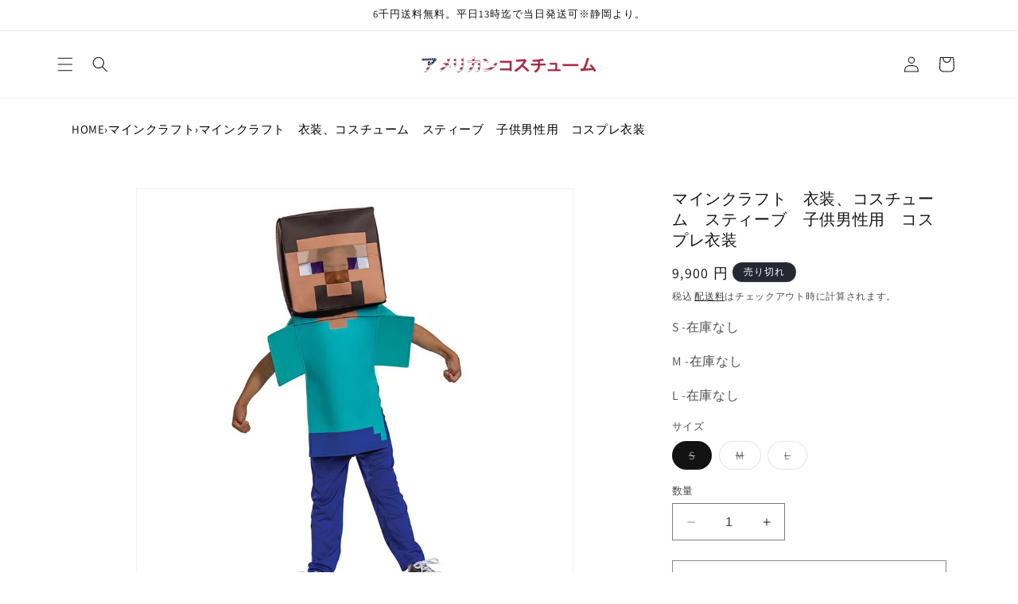

--- FILE ---
content_type: text/html; charset=utf-8
request_url: https://american-costume.com/products/d120759
body_size: 50078
content:
<!doctype html>
<html class="no-js" lang="ja">
  <head>
    <meta charset="utf-8">
    <meta http-equiv="X-UA-Compatible" content="IE=edge">
    <meta name="viewport" content="width=device-width,initial-scale=1">
    <meta name="theme-color" content="">
    <link rel="canonical" href="https://american-costume.com/products/d120759">
      <link href="//american-costume.com/cdn/shop/t/21/assets/custom.css?v=130260618876274915711715993891" rel="stylesheet" type="text/css" media="all" />
<link rel="icon" type="image/png" href="//american-costume.com/cdn/shop/files/favicon-1.jpg?crop=center&height=32&v=1695565895&width=32"><link rel="preconnect" href="https://fonts.shopifycdn.com" crossorigin><title>
      マインクラフト　衣装、コスチューム　スティーブ　子供男性用　コスプレ衣装
 &ndash; ハロウィン衣装の通販 &ndash; アメリカンコスチューム</title>
      <meta name="description" content="■商品コード：d120759大人気ゲーム「マインクラフト」のコスチュームです。子供男性用。■含まれる物：ジャンプスーツ、取り外し可能な前面のみのマスクとベスト■主要素材：ポリエステル■マスクは前面のみのマスクです。マスク側面に付いたゴム紐で頭に装着します。■米国で発売されている正規ライセンス商品です。">

<meta property="og:site_name" content="アメリカンコスチューム">
<meta property="og:url" content="https://american-costume.com/products/d120759">
<meta property="og:title" content="マインクラフト　衣装、コスチューム　スティーブ　子供男性用　コスプレ衣装">
<meta property="og:type" content="product">
<meta property="og:description" content="■商品コード：d120759大人気ゲーム「マインクラフト」のコスチュームです。子供男性用。■含まれる物：ジャンプスーツ、取り外し可能な前面のみのマスクとベスト■主要素材：ポリエステル■マスクは前面のみのマスクです。マスク側面に付いたゴム紐で頭に装着します。■米国で発売されている正規ライセンス商品です。"><meta property="og:image" content="http://american-costume.com/cdn/shop/files/d120759.jpg?v=1694198324">
  <meta property="og:image:secure_url" content="https://american-costume.com/cdn/shop/files/d120759.jpg?v=1694198324">
  <meta property="og:image:width" content="1000">
  <meta property="og:image:height" content="1000"><meta property="og:price:amount" content="9,900">
  <meta property="og:price:currency" content="JPY"><meta name="twitter:site" content="@americancostume"><meta name="twitter:card" content="summary_large_image">
<meta name="twitter:title" content="マインクラフト　衣装、コスチューム　スティーブ　子供男性用　コスプレ衣装">
<meta name="twitter:description" content="■商品コード：d120759大人気ゲーム「マインクラフト」のコスチュームです。子供男性用。■含まれる物：ジャンプスーツ、取り外し可能な前面のみのマスクとベスト■主要素材：ポリエステル■マスクは前面のみのマスクです。マスク側面に付いたゴム紐で頭に装着します。■米国で発売されている正規ライセンス商品です。">


    <script src="//american-costume.com/cdn/shop/t/21/assets/constants.js?v=58251544750838685771695267987" defer="defer"></script>
    <script src="//american-costume.com/cdn/shop/t/21/assets/pubsub.js?v=158357773527763999511695267988" defer="defer"></script>
    <script src="//american-costume.com/cdn/shop/t/21/assets/global.js?v=54939145903281508041695267987" defer="defer"></script><script src="//american-costume.com/cdn/shop/t/21/assets/animations.js?v=88693664871331136111695267986" defer="defer"></script><script>window.performance && window.performance.mark && window.performance.mark('shopify.content_for_header.start');</script><meta name="google-site-verification" content="Ae-bwVDNMfmQZ-oRkP9CkiTp0Qh0cZ6E9wJTNOvJhzo">
<meta name="facebook-domain-verification" content="9n9y87vj6199spmz0wom6r80kvzzbx">
<meta id="shopify-digital-wallet" name="shopify-digital-wallet" content="/82037145921/digital_wallets/dialog">
<meta name="shopify-checkout-api-token" content="2414f0ea7a4056027f3afd9dcf87c850">
<link rel="alternate" type="application/json+oembed" href="https://american-costume.com/products/d120759.oembed">
<script async="async" src="/checkouts/internal/preloads.js?locale=ja-JP"></script>
<script id="apple-pay-shop-capabilities" type="application/json">{"shopId":82037145921,"countryCode":"JP","currencyCode":"JPY","merchantCapabilities":["supports3DS"],"merchantId":"gid:\/\/shopify\/Shop\/82037145921","merchantName":"アメリカンコスチューム","requiredBillingContactFields":["postalAddress","email","phone"],"requiredShippingContactFields":["postalAddress","email","phone"],"shippingType":"shipping","supportedNetworks":["visa","masterCard","amex","jcb","discover"],"total":{"type":"pending","label":"アメリカンコスチューム","amount":"1.00"},"shopifyPaymentsEnabled":true,"supportsSubscriptions":true}</script>
<script id="shopify-features" type="application/json">{"accessToken":"2414f0ea7a4056027f3afd9dcf87c850","betas":["rich-media-storefront-analytics"],"domain":"american-costume.com","predictiveSearch":false,"shopId":82037145921,"locale":"ja"}</script>
<script>var Shopify = Shopify || {};
Shopify.shop = "627503-2.myshopify.com";
Shopify.locale = "ja";
Shopify.currency = {"active":"JPY","rate":"1.0"};
Shopify.country = "JP";
Shopify.theme = {"name":"Dawn","id":160960774465,"schema_name":"Dawn","schema_version":"11.0.0","theme_store_id":887,"role":"main"};
Shopify.theme.handle = "null";
Shopify.theme.style = {"id":null,"handle":null};
Shopify.cdnHost = "american-costume.com/cdn";
Shopify.routes = Shopify.routes || {};
Shopify.routes.root = "/";</script>
<script type="module">!function(o){(o.Shopify=o.Shopify||{}).modules=!0}(window);</script>
<script>!function(o){function n(){var o=[];function n(){o.push(Array.prototype.slice.apply(arguments))}return n.q=o,n}var t=o.Shopify=o.Shopify||{};t.loadFeatures=n(),t.autoloadFeatures=n()}(window);</script>
<script id="shop-js-analytics" type="application/json">{"pageType":"product"}</script>
<script defer="defer" async type="module" src="//american-costume.com/cdn/shopifycloud/shop-js/modules/v2/client.init-shop-cart-sync_Cun6Ba8E.ja.esm.js"></script>
<script defer="defer" async type="module" src="//american-costume.com/cdn/shopifycloud/shop-js/modules/v2/chunk.common_DGWubyOB.esm.js"></script>
<script type="module">
  await import("//american-costume.com/cdn/shopifycloud/shop-js/modules/v2/client.init-shop-cart-sync_Cun6Ba8E.ja.esm.js");
await import("//american-costume.com/cdn/shopifycloud/shop-js/modules/v2/chunk.common_DGWubyOB.esm.js");

  window.Shopify.SignInWithShop?.initShopCartSync?.({"fedCMEnabled":true,"windoidEnabled":true});

</script>
<script id="__st">var __st={"a":82037145921,"offset":32400,"reqid":"4bf18797-01b6-4b6e-b7d9-590f653f5e5d-1768718981","pageurl":"american-costume.com\/products\/d120759","u":"60038450ed57","p":"product","rtyp":"product","rid":8632428364097};</script>
<script>window.ShopifyPaypalV4VisibilityTracking = true;</script>
<script id="captcha-bootstrap">!function(){'use strict';const t='contact',e='account',n='new_comment',o=[[t,t],['blogs',n],['comments',n],[t,'customer']],c=[[e,'customer_login'],[e,'guest_login'],[e,'recover_customer_password'],[e,'create_customer']],r=t=>t.map((([t,e])=>`form[action*='/${t}']:not([data-nocaptcha='true']) input[name='form_type'][value='${e}']`)).join(','),a=t=>()=>t?[...document.querySelectorAll(t)].map((t=>t.form)):[];function s(){const t=[...o],e=r(t);return a(e)}const i='password',u='form_key',d=['recaptcha-v3-token','g-recaptcha-response','h-captcha-response',i],f=()=>{try{return window.sessionStorage}catch{return}},m='__shopify_v',_=t=>t.elements[u];function p(t,e,n=!1){try{const o=window.sessionStorage,c=JSON.parse(o.getItem(e)),{data:r}=function(t){const{data:e,action:n}=t;return t[m]||n?{data:e,action:n}:{data:t,action:n}}(c);for(const[e,n]of Object.entries(r))t.elements[e]&&(t.elements[e].value=n);n&&o.removeItem(e)}catch(o){console.error('form repopulation failed',{error:o})}}const l='form_type',E='cptcha';function T(t){t.dataset[E]=!0}const w=window,h=w.document,L='Shopify',v='ce_forms',y='captcha';let A=!1;((t,e)=>{const n=(g='f06e6c50-85a8-45c8-87d0-21a2b65856fe',I='https://cdn.shopify.com/shopifycloud/storefront-forms-hcaptcha/ce_storefront_forms_captcha_hcaptcha.v1.5.2.iife.js',D={infoText:'hCaptchaによる保護',privacyText:'プライバシー',termsText:'利用規約'},(t,e,n)=>{const o=w[L][v],c=o.bindForm;if(c)return c(t,g,e,D).then(n);var r;o.q.push([[t,g,e,D],n]),r=I,A||(h.body.append(Object.assign(h.createElement('script'),{id:'captcha-provider',async:!0,src:r})),A=!0)});var g,I,D;w[L]=w[L]||{},w[L][v]=w[L][v]||{},w[L][v].q=[],w[L][y]=w[L][y]||{},w[L][y].protect=function(t,e){n(t,void 0,e),T(t)},Object.freeze(w[L][y]),function(t,e,n,w,h,L){const[v,y,A,g]=function(t,e,n){const i=e?o:[],u=t?c:[],d=[...i,...u],f=r(d),m=r(i),_=r(d.filter((([t,e])=>n.includes(e))));return[a(f),a(m),a(_),s()]}(w,h,L),I=t=>{const e=t.target;return e instanceof HTMLFormElement?e:e&&e.form},D=t=>v().includes(t);t.addEventListener('submit',(t=>{const e=I(t);if(!e)return;const n=D(e)&&!e.dataset.hcaptchaBound&&!e.dataset.recaptchaBound,o=_(e),c=g().includes(e)&&(!o||!o.value);(n||c)&&t.preventDefault(),c&&!n&&(function(t){try{if(!f())return;!function(t){const e=f();if(!e)return;const n=_(t);if(!n)return;const o=n.value;o&&e.removeItem(o)}(t);const e=Array.from(Array(32),(()=>Math.random().toString(36)[2])).join('');!function(t,e){_(t)||t.append(Object.assign(document.createElement('input'),{type:'hidden',name:u})),t.elements[u].value=e}(t,e),function(t,e){const n=f();if(!n)return;const o=[...t.querySelectorAll(`input[type='${i}']`)].map((({name:t})=>t)),c=[...d,...o],r={};for(const[a,s]of new FormData(t).entries())c.includes(a)||(r[a]=s);n.setItem(e,JSON.stringify({[m]:1,action:t.action,data:r}))}(t,e)}catch(e){console.error('failed to persist form',e)}}(e),e.submit())}));const S=(t,e)=>{t&&!t.dataset[E]&&(n(t,e.some((e=>e===t))),T(t))};for(const o of['focusin','change'])t.addEventListener(o,(t=>{const e=I(t);D(e)&&S(e,y())}));const B=e.get('form_key'),M=e.get(l),P=B&&M;t.addEventListener('DOMContentLoaded',(()=>{const t=y();if(P)for(const e of t)e.elements[l].value===M&&p(e,B);[...new Set([...A(),...v().filter((t=>'true'===t.dataset.shopifyCaptcha))])].forEach((e=>S(e,t)))}))}(h,new URLSearchParams(w.location.search),n,t,e,['guest_login'])})(!0,!0)}();</script>
<script integrity="sha256-4kQ18oKyAcykRKYeNunJcIwy7WH5gtpwJnB7kiuLZ1E=" data-source-attribution="shopify.loadfeatures" defer="defer" src="//american-costume.com/cdn/shopifycloud/storefront/assets/storefront/load_feature-a0a9edcb.js" crossorigin="anonymous"></script>
<script data-source-attribution="shopify.dynamic_checkout.dynamic.init">var Shopify=Shopify||{};Shopify.PaymentButton=Shopify.PaymentButton||{isStorefrontPortableWallets:!0,init:function(){window.Shopify.PaymentButton.init=function(){};var t=document.createElement("script");t.src="https://american-costume.com/cdn/shopifycloud/portable-wallets/latest/portable-wallets.ja.js",t.type="module",document.head.appendChild(t)}};
</script>
<script data-source-attribution="shopify.dynamic_checkout.buyer_consent">
  function portableWalletsHideBuyerConsent(e){var t=document.getElementById("shopify-buyer-consent"),n=document.getElementById("shopify-subscription-policy-button");t&&n&&(t.classList.add("hidden"),t.setAttribute("aria-hidden","true"),n.removeEventListener("click",e))}function portableWalletsShowBuyerConsent(e){var t=document.getElementById("shopify-buyer-consent"),n=document.getElementById("shopify-subscription-policy-button");t&&n&&(t.classList.remove("hidden"),t.removeAttribute("aria-hidden"),n.addEventListener("click",e))}window.Shopify?.PaymentButton&&(window.Shopify.PaymentButton.hideBuyerConsent=portableWalletsHideBuyerConsent,window.Shopify.PaymentButton.showBuyerConsent=portableWalletsShowBuyerConsent);
</script>
<script>
  function portableWalletsCleanup(e){e&&e.src&&console.error("Failed to load portable wallets script "+e.src);var t=document.querySelectorAll("shopify-accelerated-checkout .shopify-payment-button__skeleton, shopify-accelerated-checkout-cart .wallet-cart-button__skeleton"),e=document.getElementById("shopify-buyer-consent");for(let e=0;e<t.length;e++)t[e].remove();e&&e.remove()}function portableWalletsNotLoadedAsModule(e){e instanceof ErrorEvent&&"string"==typeof e.message&&e.message.includes("import.meta")&&"string"==typeof e.filename&&e.filename.includes("portable-wallets")&&(window.removeEventListener("error",portableWalletsNotLoadedAsModule),window.Shopify.PaymentButton.failedToLoad=e,"loading"===document.readyState?document.addEventListener("DOMContentLoaded",window.Shopify.PaymentButton.init):window.Shopify.PaymentButton.init())}window.addEventListener("error",portableWalletsNotLoadedAsModule);
</script>

<script type="module" src="https://american-costume.com/cdn/shopifycloud/portable-wallets/latest/portable-wallets.ja.js" onError="portableWalletsCleanup(this)" crossorigin="anonymous"></script>
<script nomodule>
  document.addEventListener("DOMContentLoaded", portableWalletsCleanup);
</script>

<link id="shopify-accelerated-checkout-styles" rel="stylesheet" media="screen" href="https://american-costume.com/cdn/shopifycloud/portable-wallets/latest/accelerated-checkout-backwards-compat.css" crossorigin="anonymous">
<style id="shopify-accelerated-checkout-cart">
        #shopify-buyer-consent {
  margin-top: 1em;
  display: inline-block;
  width: 100%;
}

#shopify-buyer-consent.hidden {
  display: none;
}

#shopify-subscription-policy-button {
  background: none;
  border: none;
  padding: 0;
  text-decoration: underline;
  font-size: inherit;
  cursor: pointer;
}

#shopify-subscription-policy-button::before {
  box-shadow: none;
}

      </style>
<script id="sections-script" data-sections="header" defer="defer" src="//american-costume.com/cdn/shop/t/21/compiled_assets/scripts.js?1765"></script>
<script>window.performance && window.performance.mark && window.performance.mark('shopify.content_for_header.end');</script>


    <style data-shopify>
      @font-face {
  font-family: Assistant;
  font-weight: 400;
  font-style: normal;
  font-display: swap;
  src: url("//american-costume.com/cdn/fonts/assistant/assistant_n4.9120912a469cad1cc292572851508ca49d12e768.woff2") format("woff2"),
       url("//american-costume.com/cdn/fonts/assistant/assistant_n4.6e9875ce64e0fefcd3f4446b7ec9036b3ddd2985.woff") format("woff");
}

      @font-face {
  font-family: Assistant;
  font-weight: 700;
  font-style: normal;
  font-display: swap;
  src: url("//american-costume.com/cdn/fonts/assistant/assistant_n7.bf44452348ec8b8efa3aa3068825305886b1c83c.woff2") format("woff2"),
       url("//american-costume.com/cdn/fonts/assistant/assistant_n7.0c887fee83f6b3bda822f1150b912c72da0f7b64.woff") format("woff");
}

      
      
      @font-face {
  font-family: Assistant;
  font-weight: 400;
  font-style: normal;
  font-display: swap;
  src: url("//american-costume.com/cdn/fonts/assistant/assistant_n4.9120912a469cad1cc292572851508ca49d12e768.woff2") format("woff2"),
       url("//american-costume.com/cdn/fonts/assistant/assistant_n4.6e9875ce64e0fefcd3f4446b7ec9036b3ddd2985.woff") format("woff");
}


      
        :root,
        .color-background-1 {
          --color-background: 255,255,255;
        
          --gradient-background: #ffffff;
        
        --color-foreground: 18,18,18;
        --color-shadow: 18,18,18;
        --color-button: 18,18,18;
        --color-button-text: 255,255,255;
        --color-secondary-button: 255,255,255;
        --color-secondary-button-text: 18,18,18;
        --color-link: 18,18,18;
        --color-badge-foreground: 18,18,18;
        --color-badge-background: 255,255,255;
        --color-badge-border: 18,18,18;
        --payment-terms-background-color: rgb(255 255 255);
      }
      
        
        .color-background-2 {
          --color-background: 243,243,243;
        
          --gradient-background: #f3f3f3;
        
        --color-foreground: 18,18,18;
        --color-shadow: 18,18,18;
        --color-button: 18,18,18;
        --color-button-text: 243,243,243;
        --color-secondary-button: 243,243,243;
        --color-secondary-button-text: 18,18,18;
        --color-link: 18,18,18;
        --color-badge-foreground: 18,18,18;
        --color-badge-background: 243,243,243;
        --color-badge-border: 18,18,18;
        --payment-terms-background-color: rgb(243 243 243);
      }
      
        
        .color-inverse {
          --color-background: 36,40,51;
        
          --gradient-background: #242833;
        
        --color-foreground: 255,255,255;
        --color-shadow: 18,18,18;
        --color-button: 255,255,255;
        --color-button-text: 0,0,0;
        --color-secondary-button: 36,40,51;
        --color-secondary-button-text: 255,255,255;
        --color-link: 255,255,255;
        --color-badge-foreground: 255,255,255;
        --color-badge-background: 36,40,51;
        --color-badge-border: 255,255,255;
        --payment-terms-background-color: rgb(36 40 51);
      }
      
        
        .color-accent-1 {
          --color-background: 18,18,18;
        
          --gradient-background: #121212;
        
        --color-foreground: 255,255,255;
        --color-shadow: 18,18,18;
        --color-button: 255,255,255;
        --color-button-text: 18,18,18;
        --color-secondary-button: 18,18,18;
        --color-secondary-button-text: 255,255,255;
        --color-link: 255,255,255;
        --color-badge-foreground: 255,255,255;
        --color-badge-background: 18,18,18;
        --color-badge-border: 255,255,255;
        --payment-terms-background-color: rgb(18 18 18);
      }
      
        
        .color-accent-2 {
          --color-background: 51,79,180;
        
          --gradient-background: #334fb4;
        
        --color-foreground: 255,255,255;
        --color-shadow: 18,18,18;
        --color-button: 255,255,255;
        --color-button-text: 51,79,180;
        --color-secondary-button: 51,79,180;
        --color-secondary-button-text: 255,255,255;
        --color-link: 255,255,255;
        --color-badge-foreground: 255,255,255;
        --color-badge-background: 51,79,180;
        --color-badge-border: 255,255,255;
        --payment-terms-background-color: rgb(51 79 180);
      }
      

      body, .color-background-1, .color-background-2, .color-inverse, .color-accent-1, .color-accent-2 {
        color: rgba(var(--color-foreground), 0.75);
        background-color: rgb(var(--color-background));
      }

      :root {
        --font-body-family: Assistant, sans-serif;
        --font-body-style: normal;
        --font-body-weight: 400;
        --font-body-weight-bold: 700;

        --font-heading-family: Assistant, sans-serif;
        --font-heading-style: normal;
        --font-heading-weight: 400;

        --font-body-scale: 1.0;
        --font-heading-scale: 1.0;

        --media-padding: px;
        --media-border-opacity: 0.05;
        --media-border-width: 1px;
        --media-radius: 0px;
        --media-shadow-opacity: 0.0;
        --media-shadow-horizontal-offset: 0px;
        --media-shadow-vertical-offset: 4px;
        --media-shadow-blur-radius: 5px;
        --media-shadow-visible: 0;

        --page-width: 120rem;
        --page-width-margin: 0rem;

        --product-card-image-padding: 0.0rem;
        --product-card-corner-radius: 0.0rem;
        --product-card-text-alignment: left;
        --product-card-border-width: 0.0rem;
        --product-card-border-opacity: 0.1;
        --product-card-shadow-opacity: 0.0;
        --product-card-shadow-visible: 0;
        --product-card-shadow-horizontal-offset: 0.0rem;
        --product-card-shadow-vertical-offset: 0.4rem;
        --product-card-shadow-blur-radius: 0.5rem;

        --collection-card-image-padding: 0.0rem;
        --collection-card-corner-radius: 0.0rem;
        --collection-card-text-alignment: left;
        --collection-card-border-width: 0.0rem;
        --collection-card-border-opacity: 0.1;
        --collection-card-shadow-opacity: 0.0;
        --collection-card-shadow-visible: 0;
        --collection-card-shadow-horizontal-offset: 0.0rem;
        --collection-card-shadow-vertical-offset: 0.4rem;
        --collection-card-shadow-blur-radius: 0.5rem;

        --blog-card-image-padding: 0.0rem;
        --blog-card-corner-radius: 0.0rem;
        --blog-card-text-alignment: left;
        --blog-card-border-width: 0.0rem;
        --blog-card-border-opacity: 0.1;
        --blog-card-shadow-opacity: 0.0;
        --blog-card-shadow-visible: 0;
        --blog-card-shadow-horizontal-offset: 0.0rem;
        --blog-card-shadow-vertical-offset: 0.4rem;
        --blog-card-shadow-blur-radius: 0.5rem;

        --badge-corner-radius: 4.0rem;

        --popup-border-width: 1px;
        --popup-border-opacity: 0.1;
        --popup-corner-radius: 0px;
        --popup-shadow-opacity: 0.05;
        --popup-shadow-horizontal-offset: 0px;
        --popup-shadow-vertical-offset: 4px;
        --popup-shadow-blur-radius: 5px;

        --drawer-border-width: 1px;
        --drawer-border-opacity: 0.1;
        --drawer-shadow-opacity: 0.0;
        --drawer-shadow-horizontal-offset: 0px;
        --drawer-shadow-vertical-offset: 4px;
        --drawer-shadow-blur-radius: 5px;

        --spacing-sections-desktop: 0px;
        --spacing-sections-mobile: 0px;

        --grid-desktop-vertical-spacing: 8px;
        --grid-desktop-horizontal-spacing: 8px;
        --grid-mobile-vertical-spacing: 4px;
        --grid-mobile-horizontal-spacing: 4px;

        --text-boxes-border-opacity: 0.1;
        --text-boxes-border-width: 0px;
        --text-boxes-radius: 0px;
        --text-boxes-shadow-opacity: 0.0;
        --text-boxes-shadow-visible: 0;
        --text-boxes-shadow-horizontal-offset: 0px;
        --text-boxes-shadow-vertical-offset: 4px;
        --text-boxes-shadow-blur-radius: 5px;

        --buttons-radius: 0px;
        --buttons-radius-outset: 0px;
        --buttons-border-width: 1px;
        --buttons-border-opacity: 1.0;
        --buttons-shadow-opacity: 0.0;
        --buttons-shadow-visible: 0;
        --buttons-shadow-horizontal-offset: 0px;
        --buttons-shadow-vertical-offset: 4px;
        --buttons-shadow-blur-radius: 5px;
        --buttons-border-offset: 0px;

        --inputs-radius: 0px;
        --inputs-border-width: 1px;
        --inputs-border-opacity: 0.55;
        --inputs-shadow-opacity: 0.0;
        --inputs-shadow-horizontal-offset: 0px;
        --inputs-margin-offset: 0px;
        --inputs-shadow-vertical-offset: 4px;
        --inputs-shadow-blur-radius: 5px;
        --inputs-radius-outset: 0px;

        --variant-pills-radius: 40px;
        --variant-pills-border-width: 1px;
        --variant-pills-border-opacity: 0.55;
        --variant-pills-shadow-opacity: 0.0;
        --variant-pills-shadow-horizontal-offset: 0px;
        --variant-pills-shadow-vertical-offset: 4px;
        --variant-pills-shadow-blur-radius: 5px;
      }

      *,
      *::before,
      *::after {
        box-sizing: inherit;
      }

      html {
        box-sizing: border-box;
        font-size: calc(var(--font-body-scale) * 62.5%);
        height: 100%;
      }

      body {
        display: grid;
        grid-template-rows: auto auto 1fr auto;
        grid-template-columns: 100%;
        min-height: 100%;
        margin: 0;
        font-size: 1.5rem;
        letter-spacing: 0.06rem;
        line-height: calc(1 + 0.8 / var(--font-body-scale));
        font-family: var(--font-body-family);
        font-style: var(--font-body-style);
        font-weight: var(--font-body-weight);
      }

      @media screen and (min-width: 750px) {
        body {
          font-size: 1.6rem;
        }
      }
    </style>

    <link href="//american-costume.com/cdn/shop/t/21/assets/base.css?v=24417682178116437061695294448" rel="stylesheet" type="text/css" media="all" />
<link rel="preload" as="font" href="//american-costume.com/cdn/fonts/assistant/assistant_n4.9120912a469cad1cc292572851508ca49d12e768.woff2" type="font/woff2" crossorigin><link rel="preload" as="font" href="//american-costume.com/cdn/fonts/assistant/assistant_n4.9120912a469cad1cc292572851508ca49d12e768.woff2" type="font/woff2" crossorigin><link
        rel="stylesheet"
        href="//american-costume.com/cdn/shop/t/21/assets/component-predictive-search.css?v=118923337488134913561695267987"
        media="print"
        onload="this.media='all'"
      ><script>
      document.documentElement.className = document.documentElement.className.replace('no-js', 'js');
      if (Shopify.designMode) {
        document.documentElement.classList.add('shopify-design-mode');
      }
    </script>
  <!-- BEGIN app block: shopify://apps/smart-filter-search/blocks/app-embed/5cc1944c-3014-4a2a-af40-7d65abc0ef73 --><style>.gf-block-title h3, 
.gf-block-title .h3,
.gf-form-input-inner label {
  font-size: 14px !important;
  color: #3a3a3a !important;
  text-transform: uppercase !important;
  font-weight: bold !important;
}
.gf-option-block .gf-btn-show-more{
  font-size: 14px !important;
  text-transform: none !important;
  font-weight: normal !important;
}
.gf-option-block ul li a, 
.gf-option-block ul li button, 
.gf-option-block ul li a span.gf-count,
.gf-option-block ul li button span.gf-count,
.gf-clear, 
.gf-clear-all, 
.selected-item.gf-option-label a,
.gf-form-input-inner select,
.gf-refine-toggle{
  font-size: 14px !important;
  color: #000000 !important;
  text-transform: none !important;
  font-weight: normal !important;
}

.gf-refine-toggle-mobile,
.gf-form-button-group button {
  font-size: 14px !important;
  text-transform: none !important;
  font-weight: normal !important;
  color: #3a3a3a !important;
  border: 1px solid #bfbfbf !important;
  background: #ffffff !important;
}
.gf-option-block-box-rectangle.gf-option-block ul li.gf-box-rectangle a,
.gf-option-block-box-rectangle.gf-option-block ul li.gf-box-rectangle button {
  border-color: #000000 !important;
}
.gf-option-block-box-rectangle.gf-option-block ul li.gf-box-rectangle a.checked,
.gf-option-block-box-rectangle.gf-option-block ul li.gf-box-rectangle button.checked{
  color: #fff !important;
  background-color: #000000 !important;
}
@media (min-width: 768px) {
  .gf-option-block-box-rectangle.gf-option-block ul li.gf-box-rectangle button:hover,
  .gf-option-block-box-rectangle.gf-option-block ul li.gf-box-rectangle a:hover {
    color: #fff !important;
    background-color: #000000 !important;	
  }
}
.gf-option-block.gf-option-block-select select {
  color: #000000 !important;
}

#gf-form.loaded, .gf-YMM-forms.loaded {
  background: #FFFFFF !important;
}
#gf-form h2, .gf-YMM-forms h2 {
  color: #3a3a3a !important;
}
#gf-form label, .gf-YMM-forms label{
  color: #3a3a3a !important;
}
.gf-form-input-wrapper select, 
.gf-form-input-wrapper input{
  border: 1px solid #DEDEDE !important;
  background-color: #FFFFFF !important;
  border-radius: 0px !important;
}
#gf-form .gf-form-button-group button, .gf-YMM-forms .gf-form-button-group button{
  color: #FFFFFF !important;
  background: #3a3a3a !important;
  border-radius: 0px !important;
}

.spf-product-card.spf-product-card__template-3 .spf-product__info.hover{
  background: #FFFFFF;
}
a.spf-product-card__image-wrapper{
  padding-top: 100%;
}
.h4.spf-product-card__title a{
  color: #333333;
  font-size: 15px;
   font-family: inherit;     font-style: normal;
  text-transform: none;
}
.h4.spf-product-card__title a:hover{
  color: #000000;
}
.spf-product-card button.spf-product__form-btn-addtocart{
  font-size: 14px;
   font-family: inherit;   font-weight: normal;   font-style: normal;   text-transform: none;
}
.spf-product-card button.spf-product__form-btn-addtocart,
.spf-product-card.spf-product-card__template-4 a.open-quick-view,
.spf-product-card.spf-product-card__template-5 a.open-quick-view,
#gfqv-btn{
  color: #FFFFFF !important;
  border: 1px solid #333333 !important;
  background: #333333 !important;
}
.spf-product-card button.spf-product__form-btn-addtocart:hover,
.spf-product-card.spf-product-card__template-4 a.open-quick-view:hover,
.spf-product-card.spf-product-card__template-5 a.open-quick-view:hover{
  color: #FFFFFF !important;
  border: 1px solid #000000 !important;
  background: #000000 !important;
}
span.spf-product__label.spf-product__label-soldout{
  color: #ffffff;
  background: #989898;
}
span.spf-product__label.spf-product__label-sale{
  color: #F0F0F0;
  background: #d21625;
}
.spf-product-card__vendor a{
  color: #969595;
  font-size: 13px;
   font-family: inherit;   font-weight: normal;   font-style: normal; }
.spf-product-card__vendor a:hover{
  color: #969595;
}
.spf-product-card__price-wrapper{
  font-size: 14px;
}
.spf-image-ratio{
  padding-top:100% !important;
}
.spf-product-card__oldprice,
.spf-product-card__saleprice,
.spf-product-card__price,
.gfqv-product-card__oldprice,
.gfqv-product-card__saleprice,
.gfqv-product-card__price
{
  font-size: 14px;
   font-family: inherit;   font-weight: normal;   font-style: normal; }

span.spf-product-card__price, span.gfqv-product-card__price{
  color: #141414;
}
span.spf-product-card__oldprice, span.gfqv-product-card__oldprice{
  color: #969595;
}
span.spf-product-card__saleprice, span.gfqv-product-card__saleprice{
  color: #d21625;
}
</style><style></style><script></script><script>
  const productGrid = document.querySelector('[data-globo-filter-items]')
  if(productGrid){
    if( productGrid.id ){
      productGrid.setAttribute('old-id', productGrid.id)
    }
    productGrid.id = 'gf-products';
  }
</script>
<script>if(window.AVADA_SPEED_WHITELIST){const spfs_w = new RegExp("smart-product-filter-search", 'i'); if(Array.isArray(window.AVADA_SPEED_WHITELIST)){window.AVADA_SPEED_WHITELIST.push(spfs_w);}else{window.AVADA_SPEED_WHITELIST = [spfs_w];}} </script><!-- END app block --><!-- BEGIN app block: shopify://apps/globo-mega-menu/blocks/app-embed/7a00835e-fe40-45a5-a615-2eb4ab697b58 -->
<link href="//cdn.shopify.com/extensions/019b6e53-04e2-713c-aa06-5bced6079bf6/menufrontend-304/assets/main-navigation-styles.min.css" rel="stylesheet" type="text/css" media="all" />
<link href="//cdn.shopify.com/extensions/019b6e53-04e2-713c-aa06-5bced6079bf6/menufrontend-304/assets/theme-styles.min.css" rel="stylesheet" type="text/css" media="all" />
<script type="text/javascript" hs-ignore data-cookieconsent="ignore" data-ccm-injected>
document.getElementsByTagName('html')[0].classList.add('globo-menu-loading');
window.GloboMenuConfig = window.GloboMenuConfig || {}
window.GloboMenuConfig.curLocale = "ja";
window.GloboMenuConfig.shop = "627503-2.myshopify.com";
window.GloboMenuConfig.GloboMenuLocale = "ja";
window.GloboMenuConfig.locale = "ja";
window.menuRootUrl = "";
window.GloboMenuCustomer = false;
window.GloboMenuAssetsUrl = 'https://cdn.shopify.com/extensions/019b6e53-04e2-713c-aa06-5bced6079bf6/menufrontend-304/assets/';
window.GloboMenuFilesUrl = '//american-costume.com/cdn/shop/files/';
window.GloboMenuLinklists = {"main-menu": [{'url' :"\/collections\/church", 'title': "神父、牧師"},{'url' :"\/collections\/hospital", 'title': "病院"},{'url' :"\/collections\/princess", 'title': "お姫様"},{'url' :"\/collections\/clown", 'title': "ピエロ"},{'url' :"\/collections\/retro", 'title': "レトロ"},{'url' :"\/collections\/sports", 'title': "スポーツ"},{'url' :"\/collections\/maid", 'title': "メイド"},{'url' :"\/collections\/hiphop-reggae", 'title': "ヒップホップ、レゲエ"},{'url' :"\/collections\/gangster", 'title': "ギャング"},{'url' :"\/collections\/disco", 'title': "ディスコ"},{'url' :"\/collections\/dancer", 'title': "ダンサー"},{'url' :"\/collections\/army", 'title': "ミリタリー"},{'url' :"\/collections\/uniform", 'title': "制服"},{'url' :"\/collections\/sailer", 'title': "航海士"},{'url' :"\/collections\/referee", 'title': "レフェリー"},{'url' :"\/collections\/prisoner", 'title': "囚人"},{'url' :"\/collections\/police", 'title': "ポリス"},{'url' :"\/collections\/pilot", 'title': "パイロット"},{'url' :"\/collections\/hippie", 'title': "ヒッピー"},{'url' :"\/collections\/cheerleader", 'title': "チアリーダー"},{'url' :"\/collections\/bunny-girl", 'title': "バニーガール"},{'url' :"\/collections\/astronaut", 'title': "宇宙飛行士"},{'url' :"\/collections\/flash", 'title': "ザ・フラッシュ"},{'url' :"\/collections\/thor", 'title': "マイティ・ソー"},{'url' :"\/collections\/supergirl", 'title': "スーパーガール"},{'url' :"\/collections\/ironman", 'title': "アイアンマン"},{'url' :"\/collections\/captain-america", 'title': "キャプテンアメリカ"},{'url' :"\/collections\/wonderwoman", 'title': "ワンダーウーマン"},{'url' :"\/collections\/superman", 'title': "スーパーマン"},{'url' :"\/collections\/spiderman", 'title': "スパイダーマン"},{'url' :"\/collections\/powerranger", 'title': "戦隊ヒーロー"},{'url' :"\/collections\/batman", 'title': "バットマン"},{'url' :"\/collections\/avengers", 'title': "アベンジャーズ"},{'url' :"\/collections\/aquaman", 'title': "アクアマン"},{'url' :"\/collections\/ninja", 'title': "忍者"},{'url' :"\/collections\/king", 'title': "王様"},{'url' :"\/collections\/knight", 'title': "騎士"},{'url' :"\/collections\/europe", 'title': "ヨーロッパの歴史"},{'url' :"\/collections\/indian", 'title': "インディアン"},{'url' :"\/collections\/unclesam", 'title': "アンクル・サム"},{'url' :"\/collections\/japan", 'title': "和風"},{'url' :"\/collections\/hawaii", 'title': "ハワイ"},{'url' :"\/collections\/arab", 'title': "アラブの世界"},{'url' :"\/collections\/western", 'title': "西部劇"},{'url' :"\/collections\/america", 'title': "アメリカの歴史"},{'url' :"\/collections\/rome", 'title': "ローマ、ギリシャ"},{'url' :"\/collections\/pirate", 'title': "海賊"},{'url' :"\/collections\/china", 'title': "中国の歴史"},{'url' :"\/collections\/caveman", 'title': "原始人"},{'url' :"\/collections\/couple", 'title': "カップル"},{'url' :"\/collections\/food", 'title': "食べ物"},{'url' :"\/collections\/drink", 'title': "飲み物"},{'url' :"\/collections\/the-little-red-riding-hood", 'title': "赤ずきんちゃん"},{'url' :"\/collections\/steampunk", 'title': "スチームパンク"},{'url' :"\/collections\/santa", 'title': "サンタクロース"},{'url' :"\/collections\/robot", 'title': "ロボット"},{'url' :"\/collections\/fairy", 'title': "妖精"},{'url' :"\/collections\/christmas", 'title': "クリスマス"},{'url' :"\/collections\/angel", 'title': "天使"},{'url' :"\/collections\/sexy", 'title': "セクシー"},{'url' :"\/collections\/robinhood", 'title': "ロビンフッド"},{'url' :"\/collections\/ragdoll", 'title': "ラグドール"},{'url' :"\/collections\/joke", 'title': "お笑い"},{'url' :"\/collections\/sleeping-beauty", 'title': "眠れる森の美女"},{'url' :"\/collections\/villains", 'title': "ヴィランズ"},{'url' :"\/collections\/snowwhite", 'title': "白雪姫"},{'url' :"\/collections\/tinkerbell", 'title': "ティンカーベル"},{'url' :"\/collections\/poc", 'title': "パイレーツ・オブ・カリビアン"},{'url' :"\/collections\/cinderella", 'title': "シンデレラ"},{'url' :"\/collections\/alice-in-wonderland", 'title': "アリス・イン・ワンダーランド"},{'url' :"\/collections\/alice", 'title': "不思議の国のアリス"},{'url' :"\/collections\/aladdin", 'title': "アラジン"},{'url' :"\/collections\/toystory", 'title': "トイストーリー"},{'url' :"\/collections\/rapunzel", 'title': "塔の上のラプンツェル"},{'url' :"\/collections\/pooh", 'title': "クマのプーさん"},{'url' :"\/collections\/pjmaaask", 'title': "パジャマスク"},{'url' :"https:\/\/american-costume.com\/collections\/peterpan", 'title': "ピーターパン"},{'url' :"\/collections\/nimo", 'title': "ファインディング・ニモ"},{'url' :"\/collections\/nightmare", 'title': "ナイトメアー・ビフォア・クリスマス"},{'url' :"\/collections\/mrincredible", 'title': "Mr.インクレディブル"},{'url' :"\/collections\/minnie", 'title': "ミニーマウス"},{'url' :"\/collections\/mickey", 'title': "ミッキーマウス"},{'url' :"\/collections\/melida", 'title': "メリダとおそろしの森"},{'url' :"\/collections\/maleficent", 'title': "マレフィセント"},{'url' :"\/collections\/littlemermaid", 'title': "リトルマーメイド"},{'url' :"\/collections\/frozen", 'title': "アナと雪の女王"},{'url' :"\/collections\/descendant", 'title': "ディセンダント"},{'url' :"\/collections\/corpse-bride", 'title': "コープスブライド"},{'url' :"\/collections\/beauty-and-the-beast", 'title': "美女と野獣"},{'url' :"\/collections\/101", 'title': "101匹わんちゃん"},{'url' :"\/collections\/reptilia", 'title': "爬虫類、両生類"},{'url' :"\/collections\/horse", 'title': "馬"},{'url' :"\/collections\/honeybee", 'title': "ミツバチ"},{'url' :"\/collections\/gorilla", 'title': "ゴリラ"},{'url' :"\/collections\/dinosaur", 'title': "恐竜"},{'url' :"\/collections\/bird", 'title': "鳥"},{'url' :"\/collections\/bat", 'title': "コウモリ"},{'url' :"\/collections\/shark", 'title': "サメ"},{'url' :"\/collections\/rabbit", 'title': "ウサギ"},{'url' :"\/collections\/panda", 'title': "パンダ"},{'url' :"\/collections\/lion", 'title': "ライオン"},{'url' :"\/collections\/elephant", 'title': "象"},{'url' :"\/collections\/cat", 'title': "猫"},{'url' :"https:\/\/american-costume.com\/collections\/bug", 'title': "虫"},{'url' :"\/collections\/pumpkin", 'title': "かぼちゃ"},{'url' :"\/collections\/ghost", 'title': "ゴースト、幽霊"},{'url' :"\/collections\/vampire", 'title': "ヴァンパイア"},{'url' :"\/collections\/gothic", 'title': "ゴシック"},{'url' :"\/collections\/alien", 'title': "宇宙人"},{'url' :"\/collections\/zombie", 'title': "ゾンビ"},{'url' :"\/collections\/wolfman", 'title': "狼男"},{'url' :"\/collections\/witch", 'title': "魔女"},{'url' :"\/collections\/skeleton", 'title': "骸骨、スケルトン"},{'url' :"\/collections\/mummy", 'title': "ミイラ"},{'url' :"\/collections\/monsters", 'title': "モンスターズインク"},{'url' :"\/collections\/grimreaper", 'title': "死神"},{'url' :"\/collections\/franken", 'title': "フランケン・シュタイン"},{'url' :"\/collections\/devil", 'title': "悪魔、デビル"},{'url' :"\/collections\/street-fighter", 'title': "ストリートファイター"},{'url' :"\/collections\/sesame-street", 'title': "セサミストリート"},{'url' :"\/collections\/crayola", 'title': "クレヨラ"},{'url' :"\/collections\/tmnt", 'title': "忍者タートルズ"},{'url' :"\/collections\/pokemon", 'title': "ポケットモンスター"},{'url' :"\/collections\/minion", 'title': "ミニオン"},{'url' :"\/collections\/mario", 'title': "スーパーマリオ"},{'url' :"\/collections\/minecraft", 'title': "マインクラフト"},{'url' :"\/collections\/hello-kitty", 'title': "ハローキティ"},{'url' :"\/collections\/fortnite", 'title': "フォートナイト"},{'url' :"\/collections\/flintstone", 'title': "原始人家族フリントストーン"},{'url' :"\/collections\/trump", 'title': "ドナルド・トランプ"},{'url' :"\/collections\/politician", 'title': "政治家"},{'url' :"\/collections\/michael-jackson", 'title': "マイケルジャクソン"},{'url' :"\/collections\/marilyn-monroe", 'title': "マリリン・モンロー"},{'url' :"\/collections\/elvis", 'title': "エルヴィス・プレスリー"},{'url' :"\/collections\/walking-dead", 'title': "ウォーキング・デッド"},{'url' :"\/collections\/13friday", 'title': "13日の金曜日"},{'url' :"\/collections\/wizard-of-oz", 'title': "オズの魔法使い"},{'url' :"\/collections\/suicidesquad", 'title': "スーサイドスクワッド"},{'url' :"\/collections\/ghostbusters", 'title': "ゴーストバスターズ"},{'url' :"\/collections\/transformers", 'title': "トランスフォーマー"},{'url' :"\/collections\/starwars", 'title': "スターウォーズ"},{'url' :"\/collections\/startrek", 'title': "スタートレック"},{'url' :"\/collections\/shrek", 'title': "シュレック"},{'url' :"\/collections\/lotr", 'title': "ロード・オブ・ザ・リング"},{'url' :"\/collections\/harrypotter", 'title': "ハリーポッター"},{'url' :"\/collections\/godzilla", 'title': "ゴジラ"},{'url' :"\/collections\/freddy", 'title': "エルム街の悪夢"},{'url' :"\/collections\/game-character", 'title': "ゲームキャラクター"},{'url' :"\/collections\/avatar", 'title': "アバター"},{'url' :"\/collections\/disney", 'title': "ディズニー"},{'url' :"\/collections\/animal", 'title': "動物、様々な生き物"},{'url' :"\/collections\/horrer", 'title': "ホラー"},{'url' :"\/collections\/other", 'title': "その他"},{'url' :"\/collections\/job", 'title': "お仕事、様々な人々"},{'url' :"\/collections\/character", 'title': "有名キャラクター"},{'url' :"\/collections\/superhero", 'title': "スーパーヒーロー"},{'url' :"\/collections\/history", 'title': "世界の歴史、文化"}],"footer": [{'url' :"\/search", 'title': "Search"}],"items": [{'url' :"\/collections\/all", 'title': "全ての商品から探す"},{'url' :"\/pages\/theme", 'title': "テーマから探す"}],"guide": [{'url' :"\/pages\/%E6%94%AF%E6%89%95%E3%81%84%E6%96%B9%E6%B3%95", 'title': "支払い方法"},{'url' :"\/policies\/shipping-policy", 'title': "お届け、送料"},{'url' :"\/pages\/%E3%82%88%E3%81%8F%E3%81%82%E3%82%8B%E8%B3%AA%E5%95%8F", 'title': "よくある質問"},{'url' :"\/pages\/contact", 'title': "お問い合わせ"}],"customer-account-main-menu": [{'url' :"\/", 'title': "ショップ"},{'url' :"https:\/\/shopify.com\/82037145921\/account\/orders?locale=ja\u0026region_country=JP", 'title': "Orders"}]}
window.GloboMenuConfig.is_app_embedded = true;
window.showAdsInConsole = true;
</script>

<script hs-ignore data-cookieconsent="ignore" data-ccm-injected type="text/javascript">
  window.GloboMenus = window.GloboMenus || [];
  var menuKey = 32940;
  window.GloboMenus[menuKey] = window.GloboMenus[menuKey] || {};
  window.GloboMenus[menuKey].id = menuKey;window.GloboMenus[menuKey].replacement = {"type":"auto"};window.GloboMenus[menuKey].type = "main";
  window.GloboMenus[menuKey].schedule = null;
  window.GloboMenus[menuKey].settings ={"font":{"tab_fontsize":"14","menu_fontsize":"14","tab_fontfamily":"Work Sans","tab_fontweight":"500","menu_fontfamily":"Work Sans","menu_fontweight":"500","tab_fontfamily_2":"Lato","menu_fontfamily_2":"Lato","submenu_text_fontsize":"13","tab_fontfamily_custom":false,"menu_fontfamily_custom":false,"submenu_text_fontfamily":"Work Sans","submenu_text_fontweight":"400","submenu_heading_fontsize":"14","submenu_text_fontfamily_2":"Arimo","submenu_heading_fontfamily":"Work Sans","submenu_heading_fontweight":"600","submenu_description_fontsize":"12","submenu_heading_fontfamily_2":"Bitter","submenu_description_fontfamily":"Work Sans","submenu_description_fontweight":"400","submenu_text_fontfamily_custom":false,"submenu_description_fontfamily_2":"Indie Flower","submenu_heading_fontfamily_custom":false,"submenu_description_fontfamily_custom":false},"color":{"menu_text":"rgba(0, 0, 0, 1)","menu_border":"rgba(255, 255, 255, 1)","submenu_text":"#313131","atc_text_color":"#FFFFFF","submenu_border":"#d1d1d1","menu_background":"rgba(255, 255, 255, 1)","menu_text_hover":"rgba(143, 139, 139, 1)","sale_text_color":"#ffffff","submenu_heading":"#ae2828","tab_heading_color":"#202020","soldout_text_color":"#757575","submenu_background":"#ffffff","submenu_text_hover":"#000000","submenu_description":"#969696","atc_background_color":"#1F1F1F","atc_text_color_hover":"#FFFFFF","tab_background_hover":"#d9d9d9","menu_background_hover":"rgba(255, 255, 255, 1)","sale_background_color":"#ec523e","soldout_background_color":"#d5d5d5","tab_heading_active_color":"#000000","submenu_description_hover":"#4d5bcd","atc_background_color_hover":"#000000"},"general":{"align":"left","login":false,"border":true,"logout":false,"search":false,"account":false,"trigger":"hover","register":false,"atcButton":false,"max_width":null,"indicators":true,"responsive":"768","transition":"fade","orientation":null,"menu_padding":"20","carousel_loop":true,"mobile_border":true,"mobile_trigger":"click_toggle","submenu_border":true,"tab_lineheight":"50","menu_lineheight":"50","lazy_load_enable":true,"transition_delay":"150","transition_speed":"300","submenu_max_width":null,"carousel_auto_play":true,"dropdown_lineheight":"50","linklist_lineheight":"30","mobile_sticky_header":true,"desktop_sticky_header":true,"mobile_hide_linklist_submenu":false},"language":{"name":"Name","sale":"Sale","send":"Send","view":"View details","email":"Email","phone":"Phone Number","search":"Search for...","message":"Message","sold_out":"Sold out","add_to_cart":"Add to cart"}};
  window.GloboMenus[menuKey].itemsLength = 13;
</script><script type="template/html" id="globoMenu32940HTML"><ul class="gm-menu gm-menu-32940 gm-bordered gm-mobile-bordered gm-has-retractor gm-submenu-align-left gm-menu-trigger-hover gm-transition-fade" data-menu-id="32940" data-transition-speed="300" data-transition-delay="150">
<li data-gmmi="0" data-gmdi="0" class="gm-item gm-level-0"><a class="gm-target" title="全ての商品から探す" href="/collections/all"><span class="gm-text">全ての商品から探す</span></a></li>

<li data-gmmi="1" data-gmdi="1" class="gm-item gm-level-0"><a class="gm-target" title="全てのテーマから探す" href="https://american-costume.com/pages/theme"><span class="gm-text">全てのテーマから探す</span></a></li>

<li data-gmmi="2" data-gmdi="2" class="gm-item gm-level-0"><a class="gm-target" title="大人男性コスチューム" href="https://american-costume.com/collections/men-costume"><span class="gm-text">大人男性コスチューム</span></a></li>

<li data-gmmi="3" data-gmdi="3" class="gm-item gm-level-0"><a class="gm-target" title="大人女性コスチューム" href="https://american-costume.com/collections/women-costume"><span class="gm-text">大人女性コスチューム</span></a></li>

<li data-gmmi="4" data-gmdi="4" class="gm-item gm-level-0"><a class="gm-target" title="子供男性コスチューム" href="https://american-costume.com/collections/boy-costume"><span class="gm-text">子供男性コスチューム</span></a></li>

<li data-gmmi="5" data-gmdi="5" class="gm-item gm-level-0"><a class="gm-target" title="子供女性コスチューム" href="https://american-costume.com/collections/girl-costume"><span class="gm-text">子供女性コスチューム</span></a></li>

<li data-gmmi="6" data-gmdi="6" class="gm-item gm-level-0"><a class="gm-target" title="ベビー用コスチューム" href="https://american-costume.com/collections/baby-costume"><span class="gm-text">ベビー用コスチューム</span></a></li>

<li data-gmmi="7" data-gmdi="7" class="gm-item gm-level-0"><a class="gm-target" title="犬用コスチューム" href="https://american-costume.com/collections/dog-costume"><span class="gm-text">犬用コスチューム</span></a></li>

<li data-gmmi="8" data-gmdi="8" class="gm-item gm-level-0"><a class="gm-target" title="ウィッグ" href="https://american-costume.com/collections/wig"><span class="gm-text">ウィッグ</span></a></li>

<li data-gmmi="9" data-gmdi="9" class="gm-item gm-level-0"><a class="gm-target" title="マスク" href="/collections/mask"><span class="gm-text">マスク</span></a></li>

<li data-gmmi="10" data-gmdi="10" class="gm-item gm-level-0"><a class="gm-target" title="武器" href="/collections/weapon"><span class="gm-text">武器</span></a></li>

<li data-gmmi="11" data-gmdi="11" class="gm-item gm-level-0"><a class="gm-target" title="仮装グッズ" href="https://american-costume.com/collections/kasou"><span class="gm-text">仮装グッズ</span></a></li>

<li data-gmmi="12" data-gmdi="12" class="gm-item gm-level-0"><a class="gm-target" title="パーティグッズ、飾り付け" href="https://american-costume.com/collections/partygoodsdeco"><span class="gm-text">パーティグッズ、飾り付け</span></a></li>
</ul></script><style>
@import url('https://fonts.googleapis.com/css2?family=Work+Sans:ital,wght@0,500&family=Work+Sans:ital,wght@0,500&family=Work+Sans:ital,wght@0,600&family=Work+Sans:ital,wght@0,400&family=Work+Sans:ital,wght@0,400&display=swap');
.gm-menu-installed .gm-menu.gm-menu-32940 {
  background-color: rgba(255, 255, 255, 1) !important;
  color: #313131;
  font-family: "Work Sans", sans-serif;
  font-size: 13px;
}
.gm-menu-installed .gm-menu.gm-menu-32940.gm-bordered:not(.gm-menu-mobile):not(.gm-vertical) > .gm-level-0 + .gm-level-0 {
  border-left: 1px solid rgba(255, 255, 255, 1) !important;
}
.gm-menu-installed .gm-menu.gm-bordered.gm-vertical > .gm-level-0 + .gm-level-0:not(.searchItem),
.gm-menu-installed .gm-menu.gm-menu-32940.gm-mobile-bordered.gm-menu-mobile > .gm-level-0 + .gm-level-0:not(.searchItem){
  border-top: 1px solid rgba(255, 255, 255, 1) !important;
}
.gm-menu-installed .gm-menu.gm-menu-32940 .gm-item.gm-level-0 > .gm-target > .gm-text{
  font-family: "Work Sans", sans-serif !important;
}
.gm-menu-installed .gm-menu.gm-menu-32940 .gm-item.gm-level-0 > .gm-target{
  padding: 15px 20px !important;
  color: rgba(0, 0, 0, 1) !important;
  font-family: "Work Sans", sans-serif !important;
  font-size: 14px !important;
  font-weight: 500 !important;
  font-style: normal !important;
  line-height: 20px !important;
}

.gm-menu.gm-menu-32940 .gm-submenu.gm-search-form input{
  line-height: 40px !important;
}

.gm-menu-installed .gm-menu.gm-menu-32940 .gm-item.gm-level-0.gm-active > .gm-target,
.gm-menu-installed .gm-menu.gm-menu-32940 .gm-item.gm-level-0:hover > .gm-target{
  background-color: rgba(255, 255, 255, 1) !important;
  color: rgba(143, 139, 139, 1) !important;
}
.gm-menu-installed .gm-menu.gm-menu-32940 .gm-item.gm-level-0 > .gm-target > .gm-icon,
.gm-menu-installed .gm-menu.gm-menu-32940 .gm-item.gm-level-0 > .gm-target > .gm-text,
.gm-menu-installed .gm-menu.gm-menu-32940 .gm-item.gm-level-0 > .gm-target > .gm-retractor{
  color: rgba(0, 0, 0, 1) !important;
  font-size: 14px !important;
  font-weight: 500 !important;
  font-style: normal !important;
  line-height: 20px !important;
}
.gm-menu-installed .gm-menu.gm-menu-32940 .gm-item.gm-level-0.gm-active > .gm-target > .gm-icon,
.gm-menu-installed .gm-menu.gm-menu-32940 .gm-item.gm-level-0.gm-active > .gm-target > .gm-text,
.gm-menu-installed .gm-menu.gm-menu-32940 .gm-item.gm-level-0.gm-active > .gm-target > .gm-retractor,
.gm-menu-installed .gm-menu.gm-menu-32940 .gm-item.gm-level-0:hover > .gm-target > .gm-icon,
.gm-menu-installed .gm-menu.gm-menu-32940 .gm-item.gm-level-0:hover > .gm-target > .gm-text,
.gm-menu-installed .gm-menu.gm-menu-32940 .gm-item.gm-level-0:hover > .gm-target > .gm-retractor{
  color: rgba(143, 139, 139, 1) !important;
}

.gm-menu-installed .gm-menu.gm-menu-32940 .gm-submenu.gm-submenu-bordered:not(.gm-aliexpress) {
  border: 1px solid #d1d1d1 !important;
}

.gm-menu-installed .gm-menu.gm-menu-32940.gm-menu-mobile .gm-tabs > .gm-tab-links > .gm-item{
  border-top: 1px solid #d1d1d1 !important;
}

.gm-menu-installed .gm-menu.gm-menu-32940 .gm-tab-links > .gm-item.gm-active > .gm-target{
  background-color: #d9d9d9 !important;
}

.gm-menu-installed .gm-menu.gm-menu-32940 .gm-submenu.gm-mega,
.gm-menu-installed .gm-menu.gm-menu-32940 .gm-submenu.gm-search-form,
.gm-menu-installed .gm-menu.gm-menu-32940 .gm-submenu-aliexpress .gm-tab-links,
.gm-menu-installed .gm-menu.gm-menu-32940 .gm-submenu-aliexpress .gm-tab-content {
  background-color: #ffffff !important;
}
.gm-menu-installed .gm-menu.gm-menu-32940 .gm-submenu-bordered .gm-tabs-left > .gm-tab-links {
  border-right: 1px solid #d1d1d1 !important;
}
.gm-menu-installed .gm-menu.gm-menu-32940 .gm-submenu-bordered .gm-tabs-top > .gm-tab-links {
  border-bottom: 1px solid #d1d1d1 !important;
}
.gm-menu-installed .gm-menu.gm-menu-32940 .gm-submenu-bordered .gm-tabs-right > .gm-tab-links {
  border-left: 1px solid #d1d1d1 !important;
}
.gm-menu-installed .gm-menu.gm-menu-32940 .gm-tab-links > .gm-item > .gm-target,
.gm-menu-installed .gm-menu.gm-menu-32940 .gm-tab-links > .gm-item > .gm-target > .gm-text{
  font-family: "Work Sans", sans-serif;
  font-size: 14px;
  font-weight: 500;
  font-style: normal;
}
.gm-menu-installed .gm-menu.gm-menu-32940 .gm-tab-links > .gm-item > .gm-target > .gm-icon{
  font-size: 14px;
}
.gm-menu-installed .gm-menu.gm-menu-32940 .gm-tab-links > .gm-item > .gm-target,
.gm-menu-installed .gm-menu.gm-menu-32940 .gm-tab-links > .gm-item > .gm-target > .gm-text,
.gm-menu-installed .gm-menu.gm-menu-32940 .gm-tab-links > .gm-item > .gm-target > .gm-retractor,
.gm-menu-installed .gm-menu.gm-menu-32940 .gm-tab-links > .gm-item > .gm-target > .gm-icon{
  color: #202020 !important;
}
.gm-menu-installed .gm-menu.gm-menu-32940 .gm-tab-links > .gm-item.gm-active > .gm-target,
.gm-menu-installed .gm-menu.gm-menu-32940 .gm-tab-links > .gm-item.gm-active > .gm-target > .gm-text,
.gm-menu-installed .gm-menu.gm-menu-32940 .gm-tab-links > .gm-item.gm-active > .gm-target > .gm-retractor,
.gm-menu-installed .gm-menu.gm-menu-32940 .gm-tab-links > .gm-item.gm-active > .gm-target > .gm-icon{
  color: #000000 !important;
}
.gm-menu-installed .gm-menu.gm-menu-32940 .gm-dropdown {
  background-color: #ffffff !important;
}
.gm-menu-installed .gm-menu.gm-menu-32940 .gm-dropdown > li > a {
  line-height: 20px !important;
}
.gm-menu-installed .gm-menu.gm-menu-32940 .gm-tab-links > li > a {
  line-height: 20px !important;
}
.gm-menu-installed .gm-menu.gm-menu-32940 .gm-links > li:not(.gm-heading) > a {
  line-height: 20px !important;
}
.gm-html-inner,
.gm-menu-installed .gm-menu.gm-menu-32940 .gm-submenu .gm-item .gm-target {
  color: #313131 !important;
  font-family: "Work Sans", sans-serif !important;
  font-size: 13px !important;
  font-weight: 400 !important;
  font-style: normal !important;
}
.gm-menu-installed .gm-menu.gm-menu-32940 .gm-submenu .gm-item .gm-heading {
  color: #ae2828 !important;
  font-family: "Work Sans", sans-serif !important;
  font-size: 14px !important;
  font-weight: 600 !important;
  font-style: normal !important;
}
.gm-menu-installed .gm-menu.gm-menu-32940 .gm-submenu .gm-item .gm-heading .gm-target {
  color: #ae2828 !important;
  font-family: "Work Sans", sans-serif !important;
  font-size: 14px !important;
  font-weight: 600 !important;
  font-style: normal !important;
}
.gm-menu-installed .gm-menu.gm-menu-32940 .gm-submenu .gm-target:hover,
.gm-menu-installed .gm-menu.gm-menu-32940 .gm-submenu .gm-target:hover .gm-text,
.gm-menu-installed .gm-menu.gm-menu-32940 .gm-submenu .gm-target:hover .gm-icon,
.gm-menu-installed .gm-menu.gm-menu-32940 .gm-submenu .gm-target:hover .gm-retractor
{
  color: #000000 !important;
}
.gm-menu-installed .gm-menu.gm-menu-32940 .gm-submenu .gm-target:hover .gm-price {
  color: #313131 !important;
}
.gm-menu-installed .gm-menu.gm-menu-32940 .gm-submenu .gm-target:hover .gm-old-price {
  color: #969696 !important;
}
.gm-menu-installed .gm-menu.gm-menu-32940 .gm-submenu .gm-target:hover > .gm-text > .gm-description {
  color: #4d5bcd !important;
}
.gm-menu-installed .gm-menu.gm-menu-32940 .gm-submenu .gm-item .gm-description {
  color: #969696 !important;
  font-family: "Work Sans", sans-serif !important;
  font-size: 12px !important;
  font-weight: 400 !important;
  font-style: normal !important;
}
.gm-menu.gm-menu-32940 .gm-label.gm-sale-label{
  color: #ffffff !important;
  background: #ec523e !important;
}
.gm-menu.gm-menu-32940 .gm-label.gm-sold_out-label{
  color: #757575 !important;
  background: #d5d5d5 !important;
}

.theme_store_id_601.gm-menu-installed .gm-menu.gm-menu-32940 .gm-level-0 > a.icon-account,
.theme_store_id_601.gm-menu-installed .gm-menu.gm-menu-32940 .gm-level-0 > a.icon-search {
  color: rgba(0, 0, 0, 1) !important;
}

.theme_store_id_601 #nav.gm-menu.gm-menu-32940 .gm-level-0 > a,
.theme_store_id_601 #nav.gm-menu.gm-menu-32940 .gm-level-0 > select.currencies {
  color: rgba(0, 0, 0, 1) !important;
}
.theme_store_id_601 #nav.gm-menu.gm-menu-32940 .gm-level-0 > select.currencies > option {
  background-color: rgba(255, 255, 255, 1) !important;
}

.gm-menu-installed .gm-menu.gm-menu-32940 > .gm-level-0.gm-theme-li > a {
  color: rgba(0, 0, 0, 1) !important;
  font-family: "Work Sans", sans-serif !important;
  font-size: 14px !important;
}

.theme_store_id_777 .drawer a, .drawer h3, .drawer .h3 {
  color: rgba(0, 0, 0, 1) !important;
}

.gm-menu.gm-menu-32940 .gm-product-atc input.gm-btn-atc{
  color: #FFFFFF !important;
  background-color: #1F1F1F !important;
  font-family: "Work Sans", sans-serif !important;
}

.gm-menu.gm-menu-32940 .gm-product-atc input.gm-btn-atc:hover{
  color: #FFFFFF !important;
  background-color: #000000 !important;
}

.gm-menu.gm-menu-32940.gm-transition-fade .gm-item>.gm-submenu {
  -webkit-transition-duration: 300ms;
  transition-duration: 300ms;
  transition-delay: 150ms !important;
  -webkit-transition-delay: 150ms !important;
}

.gm-menu.gm-menu-32940.gm-transition-shiftup .gm-item>.gm-submenu {
  -webkit-transition-duration: 300ms;
  transition-duration: 300ms;
  transition-delay: 150ms !important;
  -webkit-transition-delay: 150ms !important;
}
.gm-menu-installed .gm-menu.gm-menu-32940 > .gm-level-0.has-custom-color > .gm-target,
.gm-menu-installed .gm-menu.gm-menu-32940 > .gm-level-0.has-custom-color > .gm-target .gm-icon, 
.gm-menu-installed .gm-menu.gm-menu-32940 > .gm-level-0.has-custom-color > .gm-target .gm-retractor, 
.gm-menu-installed .gm-menu.gm-menu-32940 > .gm-level-0.has-custom-color > .gm-target .gm-text{
  color: var(--gm-item-custom-color) !important;
}
.gm-menu-installed .gm-menu.gm-menu-32940 > .gm-level-0.has-custom-color > .gm-target{
  background: var(--gm-item-custom-background-color) !important;
}
.gm-menu-installed .gm-menu.gm-menu-32940 > .gm-level-0.has-custom-color.gm-active > .gm-target,
.gm-menu-installed .gm-menu.gm-menu-32940 > .gm-level-0.has-custom-color.gm-active > .gm-target .gm-icon, 
.gm-menu-installed .gm-menu.gm-menu-32940 > .gm-level-0.has-custom-color.gm-active > .gm-target .gm-retractor, 
.gm-menu-installed .gm-menu.gm-menu-32940 > .gm-level-0.has-custom-color.gm-active > .gm-target .gm-text,
.gm-menu-installed .gm-menu.gm-menu-32940 > .gm-level-0.has-custom-color:hover > .gm-target, 
.gm-menu-installed .gm-menu.gm-menu-32940 > .gm-level-0.has-custom-color:hover > .gm-target .gm-icon, 
.gm-menu-installed .gm-menu.gm-menu-32940 > .gm-level-0.has-custom-color:hover > .gm-target .gm-retractor, 
.gm-menu-installed .gm-menu.gm-menu-32940 > .gm-level-0.has-custom-color:hover > .gm-target .gm-text{
  color: var(--gm-item-custom-hover-color) !important;
}
.gm-menu-installed .gm-menu.gm-menu-32940 > .gm-level-0.has-custom-color.gm-active > .gm-target,
.gm-menu-installed .gm-menu.gm-menu-32940 > .gm-level-0.has-custom-color:hover > .gm-target{
  background: var(--gm-item-custom-hover-background-color) !important;
}
.gm-menu-installed .gm-menu.gm-menu-32940 .gm-image a {
  width: var(--gm-item-image-width);
  max-width: 100%;
}
.gm-menu-installed .gm-menu.gm-menu-32940 .gm-icon.gm-icon-img {
  width: var(--gm-item-icon-width);
  max-width: var(--gm-item-icon-width, 60px);
}
</style><script>
if(window.AVADA_SPEED_WHITELIST){const gmm_w = new RegExp("globo-mega-menu", 'i');if(Array.isArray(window.AVADA_SPEED_WHITELIST)){window.AVADA_SPEED_WHITELIST.push(gmm_w);}else{window.AVADA_SPEED_WHITELIST = [gmm_w];}}</script>
<!-- END app block --><!-- BEGIN app block: shopify://apps/tipo-related-products/blocks/app-embed/75cf2d86-3988-45e7-8f28-ada23c99704f --><script type="text/javascript">
  
    
    
    var Globo = Globo || {};
    window.Globo.RelatedProducts = window.Globo.RelatedProducts || {}; window.moneyFormat = "¥{{amount_no_decimals}}"; window.shopCurrency = "JPY";
    window.globoRelatedProductsConfig = {
      __webpack_public_path__ : "https://cdn.shopify.com/extensions/019a6293-eea2-75db-9d64-cc7878a1288f/related-test-cli3-121/assets/", apiUrl: "https://related-products.globo.io/api", alternateApiUrl: "https://related-products.globo.io",
      shop: "627503-2.myshopify.com", domain: "american-costume.com",themeOs20: true, page: 'product',
      customer:null,
      urls:  { search: "\/search", collection: "\/collections" },
      translation: {"add_to_cart":"Add to cart","added_to_cart":"Added to cart","add_selected_to_cart":"Add selected to cart","added_selected_to_cart":"Added selected to cart","sale":"Sale","total_price":"Total price:","this_item":"This item:","sold_out":"Sold out","add_to_cart_short":"ADD","added_to_cart_short":"ADDED"},
      settings: {"hidewatermark":false,"copyright":"Powered by \u003ca href=\"https:\/\/tipo.io\" target=\"_blank\" title=\"Make eCommerce better with Tipo Apps\"\u003eTipo\u003c\/a\u003e \u003ca href=\"https:\/\/apps.shopify.com\/globo-related-products\" target=\"_blank\"  title=\"Tipo Related Products, Upsell\"\u003eRelated\u003c\/a\u003e","redirect":true,"new_tab":false,"image_ratio":"400:500","hidden_tags":null,"exclude_tags":null,"hidden_collections":null,"carousel_autoplay":false,"carousel_disable_in_mobile":false,"carousel_items":"10","hideprice":false,"discount":{"enable":false,"condition":"any","type":"percentage","value":10},"sold_out":false,"carousel_loop":true,"carousel_rtl":false,"visible_tags":null},
      boughtTogetherIds: {},
      trendingProducts: [8632397496641,8632715706689,8632358797633,8632818172225,8632814502209,8632602919233,8632428200257,8632428036417,8632427872577,8632748409153,8632747852097,8632965759297,8632402280769,8633039913281,8632507859265,9746851299649,8632410210625,9937372840257,8632914542913,8632971886913,8632542789953,8632414667073,9980465873217,8632236802369,8632479187265,8633136152897,8632655839553,8632476008769,8632235983169,8633118916929,8632691589441,9999340110145,8632428822849,8632518312257,8632671273281,8632610226497,8632435867969,8632834556225,8632608063809,8633041649985,8632453988673,8632694473025,8632427544897,8632681693505,8632267374913,8632414830913,8632925094209,8632392614209,8632653676865,8633108169025],
      productBoughtTogether: {"type":"product_bought_together","enable":true,"title":{"text":"Frequently Bought Together","color":"#121212","fontSize":"25","align":"left"},"subtitle":{"text":"","color":"#121212","fontSize":"18"},"limit":"10","maxWidth":"1500","conditions":[{"id":"bought_together","status":1},{"id":"manual","status":1},{"id":"vendor","type":"same","status":1},{"id":"type","type":"same","status":1},{"id":"collection","type":"same","status":1},{"id":"tags","type":"same","status":1},{"id":"global","status":1}],"template":{"id":"2","elements":["price","addToCartBtn","variantSelector","saleLabel"],"productTitle":{"fontSize":"15","color":"#121212"},"productPrice":{"fontSize":"14","color":"#121212"},"productOldPrice":{"fontSize":16,"color":"#121212"},"button":{"fontSize":"14","color":"#FFFFFF","backgroundColor":"#121212"},"saleLabel":{"color":"#FFFFFF","backgroundColor":"#334FB4"},"this_item":true,"selected":true},"random":false,"discount":true},
      productRelated: {"type":"product_related","enable":true,"title":{"text":"Related products","color":"#121212","fontSize":"24","align":"left"},"subtitle":{"text":null,"color":"#121212","fontSize":"18"},"limit":"10","maxWidth":"1500","conditions":[{"id":"manual","status":0},{"id":"bought_together","status":0},{"id":"collection","type":"same","status":1},{"id":"vendor","type":"same","status":1},{"id":"type","type":"same","status":1},{"id":"tags","type":"same","status":1},{"id":"global","status":1}],"template":{"id":"1","elements":["price","saleLabel","variantSelector","addToCartBtn","customCarousel"],"productTitle":{"fontSize":"13","color":"#121212"},"productPrice":{"fontSize":"16","color":"#121212"},"productOldPrice":{"fontSize":"13","color":"#121212"},"button":{"fontSize":"13","color":"#FFFFFF","backgroundColor":"#121212"},"saleLabel":{"color":"#FFFFFF","backgroundColor":"#334FB4"},"this_item":false,"selected":false,"customCarousel":{"large":"4","small":"4","tablet":"3","mobile":"2"}},"random":false,"discount":false},
      cart: {"type":"cart","enable":true,"title":{"text":"What else do you need?","color":"#121212","fontSize":"20","align":"left"},"subtitle":{"text":"","color":"#121212","fontSize":"18"},"limit":"10","maxWidth":"1500","conditions":[{"id":"manual","status":1},{"id":"bought_together","status":1},{"id":"tags","type":"same","status":1},{"id":"global","status":1}],"template":{"id":"3","elements":["price","addToCartBtn","variantSelector","saleLabel"],"productTitle":{"fontSize":"14","color":"#121212"},"productPrice":{"fontSize":"14","color":"#121212"},"productOldPrice":{"fontSize":16,"color":"#121212"},"button":{"fontSize":"15","color":"#FFFFFF","backgroundColor":"#121212"},"saleLabel":{"color":"#FFFFFF","backgroundColor":"#334FB4"},"this_item":true,"selected":true},"random":false,"discount":false},
      basis_collection_handle: 'globo_basis_collection',
      widgets: [{"id":15814,"title":{"trans":[],"text":"最近見た製品","color":"#121212","fontSize":"24","align":"left"},"subtitle":{"trans":[],"text":null,"color":"#121212","fontSize":"18"},"when":{"type":"all_collection","datas":{"products":[],"collections":[],"tags":[]}},"conditions":{"type":"recently","datas":{"products":[],"collections":[],"tags":[]},"condition":null},"template":{"id":"1","elements":["price","addToCartBtn","variantSelector","saleLabel","customCarousel"],"productTitle":{"fontSize":"13","color":"#121212"},"productPrice":{"fontSize":"16","color":"#121212"},"productOldPrice":{"fontSize":"13","color":"#121212"},"button":{"fontSize":"13","color":"#ffffff","backgroundColor":"#121212"},"saleLabel":{"color":"#ffffff","backgroundColor":"#334FB4"},"selected":true,"this_item":true,"customCarousel":{"large":"4","small":"4","tablet":"3","mobile":"2"}},"positions":["collection"],"maxWidth":1500,"limit":4,"random":0,"discount":0,"sort":0,"enable":1,"created_at":"2024-05-23 05:47:39","app_version":3,"layout":"2739","type":"widget"},{"id":15813,"title":{"trans":[],"text":"最近見た製品","color":"#121212","fontSize":"24","align":"left"},"subtitle":{"trans":[],"text":null,"color":"#121212","fontSize":"18"},"when":{"type":"all_product","datas":{"products":[],"collections":[],"tags":[]}},"conditions":{"type":"recently","datas":{"products":[],"collections":[],"tags":[]},"condition":null},"template":{"id":"1","elements":["price","addToCartBtn","variantSelector","saleLabel","customCarousel"],"productTitle":{"fontSize":"13","color":"#121212"},"productPrice":{"fontSize":"16","color":"#121212"},"productOldPrice":{"fontSize":"13","color":"#121212"},"button":{"fontSize":"13","color":"#ffffff","backgroundColor":"#121212"},"saleLabel":{"color":"#ffffff","backgroundColor":"#334FB4"},"selected":true,"this_item":true,"customCarousel":{"large":"4","small":"4","tablet":"3","mobile":"2"}},"positions":["product"],"maxWidth":1500,"limit":4,"random":0,"discount":0,"sort":0,"enable":1,"created_at":"2024-05-23 05:46:15","app_version":3,"layout":"2736","type":"widget"},{"id":15730,"title":{"trans":[],"text":"最近見た製品","color":"#121212","fontSize":"24","align":"left"},"subtitle":{"trans":[],"text":null,"color":"#121212","fontSize":"18"},"when":{"type":"all_product","datas":{"products":[],"collections":[],"tags":[]}},"conditions":{"type":"recently","datas":{"products":[],"collections":[],"tags":[]},"condition":null},"template":{"id":"1","elements":["price","addToCartBtn","variantSelector","saleLabel","customCarousel"],"productTitle":{"fontSize":"13","color":"#121212"},"productPrice":{"fontSize":"16","color":"#121212"},"productOldPrice":{"fontSize":"13","color":"#121212"},"button":{"fontSize":"13","color":"#ffffff","backgroundColor":"#121212"},"saleLabel":{"color":"#ffffff","backgroundColor":"#334FB4"},"selected":true,"this_item":true,"customCarousel":{"large":"4","small":"4","tablet":"3","mobile":"2"}},"positions":["index"],"maxWidth":1500,"limit":4,"random":0,"discount":0,"sort":0,"enable":1,"created_at":"2024-05-18 18:37:19","app_version":3,"layout":"2737","type":"widget"},{"id":12166,"title":{"trans":[],"text":"関連商品","color":"#121212","fontSize":"24","align":"left"},"subtitle":{"trans":[],"text":null,"color":"#121212","fontSize":"18"},"when":{"type":"all_product","datas":{"products":[],"collections":[],"tags":[]}},"conditions":{"type":"same_tag","datas":{"products":[],"collections":[],"tags":[]},"condition":null},"template":{"id":"1","elements":["price","addToCartBtn","variantSelector","saleLabel","customCarousel"],"productTitle":{"fontSize":"13","color":"#121212"},"productPrice":{"fontSize":"16","color":"#121212"},"productOldPrice":{"fontSize":"13","color":"#121212"},"button":{"fontSize":"13","color":"#ffffff","backgroundColor":"#121212"},"saleLabel":{"color":"#ffffff","backgroundColor":"#334FB4"},"selected":true,"this_item":true,"customCarousel":{"large":"4","small":"4","tablet":"3","mobile":"2"}},"positions":["product"],"maxWidth":1500,"limit":4,"random":0,"discount":0,"sort":0,"enable":1,"created_at":"2023-10-09 07:57:01","app_version":3,"layout":"2734","type":"widget"}],
      offers: [],
      view_name: 'globo.alsobought', cart_properties_name: '_bundle', upsell_properties_name: '_upsell_bundle',
      discounted_ids: [],discount_min_amount: 0,offerdiscounted_ids: [],offerdiscount_min_amount: 0,data: { ids: ["8632428364097"],handles: ["d120759"], title : "マインクラフト　衣装、コスチューム　スティーブ　子供男性用　コスプレ衣装", vendors: ["アメリカンコスチューム"], types: [""], tags: ["famchara_マインクラフト","famchara_有名キャラクター","TikTokShop接続"], collections: [] },
        
        product: {id: "8632428364097", title: "マインクラフト　衣装、コスチューム　スティーブ　子供男性用　コスプレ衣装", handle: "d120759", price: 990000, compare_at_price: null, images: ["//american-costume.com/cdn/shop/files/d120759.jpg?v=1694198324"], variants: [{"id":46590174789953,"title":"S","option1":"S","option2":null,"option3":null,"sku":"d120759S","requires_shipping":true,"taxable":true,"featured_image":null,"available":false,"name":"マインクラフト　衣装、コスチューム　スティーブ　子供男性用　コスプレ衣装 - S","public_title":"S","options":["S"],"price":990000,"weight":0,"compare_at_price":null,"inventory_management":"shopify","barcode":"192995045965","requires_selling_plan":false,"selling_plan_allocations":[]},{"id":46590174822721,"title":"M","option1":"M","option2":null,"option3":null,"sku":"d120759M","requires_shipping":true,"taxable":true,"featured_image":null,"available":false,"name":"マインクラフト　衣装、コスチューム　スティーブ　子供男性用　コスプレ衣装 - M","public_title":"M","options":["M"],"price":990000,"weight":0,"compare_at_price":null,"inventory_management":"shopify","barcode":"192995045972","requires_selling_plan":false,"selling_plan_allocations":[]},{"id":46590174855489,"title":"L","option1":"L","option2":null,"option3":null,"sku":"d120759L","requires_shipping":true,"taxable":true,"featured_image":null,"available":false,"name":"マインクラフト　衣装、コスチューム　スティーブ　子供男性用　コスプレ衣装 - L","public_title":"L","options":["L"],"price":990000,"weight":0,"compare_at_price":null,"inventory_management":"shopify","barcode":"192995130296","requires_selling_plan":false,"selling_plan_allocations":[]}], available: false, vendor: "アメリカンコスチューム", product_type: "", tags: ["famchara_マインクラフト","famchara_有名キャラクター","TikTokShop接続"], published_at:"2023-09-08 16:56:33 +0900"},cartdata:{ ids: [],handles: [], vendors: [], types: [], tags: [], collections: [] },upselldatas:{},cartitems:[],cartitemhandles: [],manualCollectionsDatas: {},layouts: [],
      no_image_url: "https://cdn.shopify.com/s/images/admin/no-image-large.gif",
      manualRecommendations:[], manualVendors:[], manualTags:[], manualProductTypes:[], manualCollections:[],
      app_version : 3,
      collection_handle: "", curPlan :  "PROFESSIONAL" ,
    }; globoRelatedProductsConfig.layouts[2733] = {"id":2733,"shop_id":39646,"page":"product","layout":"frequently","condition":null,"label":"Frequently Bought Together","title":{"color":"#121212","fontSize":"20","align":"left"},"subtitle":{"color":"#989898","fontSize":"14"},"maxWidth":1170,"maxItem":10,"template":{"id":"2","elements":["price","addToCartBtn","saleLabel","variantSelector"],"productTitle":{"fontSize":"14","color":"#121212"},"productPrice":{"fontSize":"16","color":"#b12704"},"productOldPrice":{"fontSize":"13","color":"#989898"},"button":{"fontSize":"13","color":"#FFFFFF","backgroundColor":"#121212"},"saleLabel":{"color":"#FFFFFF","backgroundColor":"#c00000"},"selected":true,"this_item":true,"customCarousel":{"large":"4","small":"4","tablet":"3","mobile":"2"},"position":"1","htmlelement":""},"isdefault":1,"enable":1,"parentLayout":0,"created_at":null,"updated_at":null}; globoRelatedProductsConfig.layouts[2734] = {"id":2734,"shop_id":39646,"page":"product","layout":"related","condition":null,"label":"Related","title":{"color":"#121212","fontSize":"20","align":"left"},"subtitle":{"color":"#989898","fontSize":"14"},"maxWidth":1170,"maxItem":10,"template":{"id":"1","elements":["price","customCarousel"],"productTitle":{"fontSize":"16","color":"#121212"},"productPrice":{"fontSize":"16","color":"#c00000"},"productOldPrice":{"fontSize":"13","color":"#989898"},"button":{"fontSize":"13","color":"#FFFFFF","backgroundColor":"#121212"},"saleLabel":{"color":"#FFFFFF","backgroundColor":"#c00000"},"selected":true,"this_item":true,"customCarousel":{"large":5,"small":4,"tablet":2,"mobile":2},"position":"2","htmlelement":null},"isdefault":1,"enable":1,"parentLayout":0,"created_at":null,"updated_at":null}; globoRelatedProductsConfig.layouts[2735] = {"id":2735,"shop_id":39646,"page":"product","layout":"add_on","condition":null,"label":"Add on","title":{"color":"#121212","fontSize":"20","align":"left"},"subtitle":{"color":"#989898","fontSize":"14"},"maxWidth":1170,"maxItem":10,"template":{"id":"1","elements":["variantSelector","price","saleLabel","addToCartBtn"],"productTitle":{"fontSize":"16","color":"#121212"},"productPrice":{"fontSize":"16","color":"#c00000"},"productOldPrice":{"fontSize":"13","color":"#989898"},"button":{"fontSize":"13","color":"#FFFFFF","backgroundColor":"#121212"},"saleLabel":{"color":"#FFFFFF","backgroundColor":"#c00000"},"selected":true,"this_item":true,"customCarousel":{"large":4,"small":3,"tablet":2,"mobile":2},"position":"2","htmlelement":""},"isdefault":1,"enable":1,"parentLayout":0,"created_at":null,"updated_at":null}; globoRelatedProductsConfig.layouts[2736] = {"id":2736,"shop_id":39646,"page":"product","layout":"viewed","condition":null,"label":"Recently viewed products","title":{"color":"#121212","fontSize":"20","align":"left"},"subtitle":{"color":"#989898","fontSize":"14"},"maxWidth":1170,"maxItem":10,"template":{"id":"1","elements":["price","saleLabel","customCarousel"],"productTitle":{"fontSize":"16","color":"#121212"},"productPrice":{"fontSize":"16","color":"#c00000"},"productOldPrice":{"fontSize":"13","color":"#989898"},"button":{"fontSize":"13","color":"#FFFFFF","backgroundColor":"#121212"},"saleLabel":{"color":"#FFFFFF","backgroundColor":"#c00000"},"selected":true,"this_item":true,"customCarousel":{"large":5,"small":4,"tablet":2,"mobile":2},"position":"2","htmlelement":null},"isdefault":1,"enable":1,"parentLayout":0,"created_at":null,"updated_at":null}; globoRelatedProductsConfig.settings.hidewatermark= true;
     globoRelatedProductsConfig.manualCollections = []; globoRelatedProductsConfig.manualProductTypes = []; globoRelatedProductsConfig.manualTags = []; globoRelatedProductsConfig.manualVendors = [];    globoRelatedProductsConfig.data.collections = globoRelatedProductsConfig.data.collections.concat(["minecraft","boy-costume","character"]);globoRelatedProductsConfig.boughtTogetherIds[8632428364097] = false;globoRelatedProductsConfig.upselldatas[8632428364097] = { title: "マインクラフト　衣装、コスチューム　スティーブ　子供男性用　コスプレ衣装", collections :["minecraft","boy-costume","character"], tags:["famchara_マインクラフト","famchara_有名キャラクター","TikTokShop接続"], product_type:""};
</script>
<style>
  
    
    
    
    
    
    

    
  
    
    
    
    
    
    

    
  
    
    
    
    
    
    

    
  
    
    
    
    
    
    

    
  
</style>
<script>
  document.addEventListener('DOMContentLoaded', function () {
    document.querySelectorAll('[class*=globo_widget_]').forEach(function (el) {
      if (el.clientWidth < 600) {
        el.classList.add('globo_widget_mobile');
      }
    });
  });
</script>

<!-- BEGIN app snippet: globo-alsobought-style -->
<style>
    .ga-products-box .ga-product_image:after{padding-top:100%;}
    @media only screen and (max-width:749px){.return-link-wrapper{margin-bottom:0 !important;}}
    
        
        
            
                
                
                  .ga-products-box .ga-product_image:after{padding-top:125.0%;}
                
            
        
    
    
       

                #wigget_15814{max-width:1170px !important;margin:15px auto;}
                #wigget_15813{max-width:1170px !important;margin:15px auto;}
                #wigget_15730{max-width:1170px !important;margin:15px auto;}
                #wigget_12166{max-width:1170px !important;margin:15px auto;}
</style>
<!-- END app snippet --><!-- BEGIN app snippet: globo-alsobought-template -->
<script id="globoRelatedProductsTemplate2" type="template/html">
  {% if box.template.id == 1 or box.template.id == '1' %}
  <div id="{{box.id}}" data-title="{{box.title.text | escape}}" class="ga ga-template_1 ga-products-box ga-template_themeid_{{ theme_store_id  }}"> {% if box.title and box.title.text and box.title.text != '' %} <h2 class="ga-title section-title"> <span>{{box.title.text}}</span> </h2> {% endif %} {% if box.subtitle and box.subtitle.text and box.subtitle.text != '' %} <div class="ga-subtitle">{{box.subtitle.text}}</div> {% endif %} <div class="ga-products"> <div class="ga-carousel_wrapper"> <div class="ga-carousel gowl-carousel" data-products-count="{{products.size}}"> {% for product in products %} {% assign first_available_variant = false %} {% for variant in product.variants %} {% if first_available_variant == false and variant.available %} {% assign first_available_variant = variant %} {% endif %} {% endfor %} {% if first_available_variant == false %} {% assign first_available_variant = product.variants[0] %} {% endif %} {% if product.images[0] %} {% assign featured_image = product.images[0] | img_url: '350x' %} {% else %} {% assign featured_image = no_image_url | img_url: '350x' %} {% endif %} <div class="ga-product" data-product-id="{{product.id}}"> <a {% if settings.new_tab %} target="_blank" {% endif %} href="/products/{{product.handle}}"> {% if box.template.elements contains 'saleLabel' and first_available_variant.compare_at_price > first_available_variant.price %} <span class="ga-label ga-label_sale">{{translation.sale}}</span> {% endif %} {% unless product.available %} <span class="ga-label ga-label_sold">{{translation.sold_out}}</span> {% endunless %} <div class="ga-product_image ga-product_image_{{product.id}}" id="ga-product_image_{{product.id}}" style="background-image: url('{{featured_image}}')"> <span></span> </div> </a> <a class="ga-product_title  " {% if settings.new_tab %} target="_blank" {% endif %} href="/products/{{product.handle}}">{{product.title}}</a> {% assign variants_size = product.variants | size %} <div class="ga-product_variants-container{% unless box.template.elements contains 'variantSelector' %} ga-hide{% endunless %}"> <select aria-label="Variant" class="ga-product_variant_select {% if variants_size == 1 %}ga-hide{% endif %}"> {% for variant in product.variants %} <option {% if first_available_variant.id == variant.id %} selected {% endif %} {% unless variant.available %} disabled {% endunless %} data-image="{% if variant.featured_image %}{{variant.featured_image.src | img_url: '350x'}}{% else %}{{featured_image}}{% endif %}" data-available="{{variant.available}}" data-compare_at_price="{{variant.compare_at_price}}" data-price="{{variant.price}}" value="{{variant.id}}">{{variant.title}} {% unless variant.available %} - {{translation.sold_out}} {% endunless %} </option> {% endfor %} </select> </div> {% if settings.setHideprice %} {% else %} {% if box.template.elements contains 'price' %} <span class="ga-product_price-container"> <span class="ga-product_price money   {% if first_available_variant.compare_at_price > first_available_variant.price %} ga-product_have_oldprice {% endif %}">{{first_available_variant.price | money}}</span> {% if first_available_variant.compare_at_price > first_available_variant.price %} <s class="ga-product_oldprice money">{{first_available_variant.compare_at_price | money}}</s> {% endif %} </span> {% endif %} {% if box.template.elements contains 'addToCartBtn' %} <button class="ga-product_addtocart" type="button" data-add="{{translation.add_to_cart}}" data-added="{{translation.added_to_cart}}">{{translation.add_to_cart}}</button> {% endif %} {% endif %} </div> {% endfor %} </div> </div> {%- unless settings.hidewatermark == true -%} <p style="text-align: right;font-size:small;display: inline-block !important; width: 100%;">{% if settings.copyright !='' %}{{ settings.copyright }}{%- endif -%}</p>{%- endunless -%} </div> </div>
  {% elsif box.template.id == 2 or box.template.id == '2' %}
  <div id="{{box.id}}" data-title="{{box.title.text | escape}}" class="ga ga-template_2 ga-products-box "> {% if box.title and box.title.text and box.title.text != '' %} <h2 class="ga-title section-title "> <span>{{box.title.text}}</span> </h2> {% endif %} {% if box.subtitle and box.subtitle.text and box.subtitle.text != '' %} <div class="ga-subtitle">{{box.subtitle.text}}</div> {% endif %} {% assign total_price = 0 %} {% assign total_sale_price = 0 %} <div class="ga-products"> <div class="ga-products_image"> {% for product in products %} {% assign first_available_variant = false %} {% for variant in product.variants %} {% if first_available_variant == false and variant.available %} {% assign first_available_variant = variant %} {% endif %} {% endfor %} {% if first_available_variant == false %} {% assign first_available_variant = product.variants[0] %} {% endif %} {% if first_available_variant.available and box.template.selected %} {% assign total_price = total_price | plus: first_available_variant.price %} {% if first_available_variant.compare_at_price > first_available_variant.price %} {% assign total_sale_price = total_sale_price | plus: first_available_variant.compare_at_price %} {% else %} {% assign total_sale_price = total_sale_price | plus: first_available_variant.price %} {% endif %} {% endif %} {% if product.images[0] %} {% assign featured_image = product.images[0] | img_url: '350x' %} {% else %} {% assign featured_image = no_image_url | img_url: '350x' %} {% endif %} <div class="ga-product {% if forloop.last %}last{% endif %}" id="ga-product_{{product.id}}"> <a {% if settings.new_tab %} target="_blank" {% endif %} href="/products/{{product.handle}}"> {% unless product.available %} <span class="ga-label ga-label_sold">{{translation.sold_out}}</span> {% endunless %} <img class="ga-product_image_{{product.id}}" id="ga-product_image_{{product.id}}" src="{{featured_image}}" alt="{{product.title}}"/> </a> </div> {% endfor %} {% if settings.setHideprice %} {% else %} <div class="ga-product-form {% unless total_price > 0 %}ga-hide{% endunless %}"> {% if box.template.elements contains 'price' %} <div> {{translation.total_price}} <span class="ga-product_price ga-product_totalprice money">{{total_price | money}}</span> <span class="ga-product_oldprice ga-product_total_sale_price money {% if total_price >= total_sale_price %} ga-hide {% endif %}">{{ total_sale_price | money}}</span> </div> {% endif %} {% if box.template.elements contains 'addToCartBtn' %} <button class="ga-addalltocart" type="button" data-add="{{translation.add_selected_to_cart}}" data-added="{{translation.added_selected_to_cart}}">{{translation.add_selected_to_cart}}</button> {% endif %} </div> {% endif %} </div> </div> <ul class="ga-products-input"> {% for product in products %} {% assign first_available_variant = false %} {% for variant in product.variants %} {% if first_available_variant == false and variant.available %} {% assign first_available_variant = variant %} {% endif %} {% endfor %} {% if first_available_variant == false %} {% assign first_available_variant = product.variants[0] %} {% endif %} {% if product.images[0] %} {% assign featured_image = product.images[0] | img_url: '350x' %} {% else %} {% assign featured_image = no_image_url | img_url: '350x' %} {% endif %} <li class="ga-product{% unless box.template.selected %} ga-deactive{% endunless %}" data-product-id="{{product.id}}"> <input {% unless product.available %} disabled {% endunless %} class="selectedItem" {% if box.template.selected and product.available == true %} checked {% endif %} type="checkbox" value="{{product.id}}"/> <a class="ga-product_title" {% if settings.new_tab %} target="_blank" {% endif %} href="/products/{{product.handle}}"> {% if product.id == cur_product_id %} <strong>{{translation.this_item}} </strong> {% endif %} {{product.title}} {% unless product.available %} - {{translation.sold_out}} {% endunless %} </a> {% assign variants_size = product.variants | size %} <div class="ga-product_variants-container{% unless box.template.elements contains 'variantSelector' %} ga-hide{% endunless %}"> <select {% unless product.available %} disabled {% endunless %} aria-label="Variant" class="ga-product_variant_select {% if variants_size == 1 %}ga-hide{% endif %}"> {% for variant in product.variants %} <option {% if first_available_variant.id == variant.id %} selected {% endif %} {% unless variant.available %} disabled {% endunless %} data-image="{% if variant.featured_image %}{{variant.featured_image.src | img_url: '100x'}}{% else %}{{featured_image}}{% endif %}" data-available="{{variant.available}}" data-compare_at_price="{{variant.compare_at_price}}" data-price="{{variant.price}}" value="{{variant.id}}">{{variant.title}} {% unless variant.available %} - {{translation.sold_out}} {% endunless %} </option> {% endfor %} </select> </div> {% if settings.setHideprice %} {% else %} {% if box.template.elements contains 'price' %} <span class="ga-product_price-container"> <span class="ga-product_price money   {% if first_available_variant.compare_at_price > first_available_variant.price %} ga-product_have_oldprice {% endif %}">{{first_available_variant.price | money}}</span> {% if first_available_variant.compare_at_price > first_available_variant.price %} <s class="ga-product_oldprice money">{{first_available_variant.compare_at_price | money}}</s> {% endif %} </span> {% endif %} {% endif %} </li> {% endfor %} </ul> {%- unless settings.hidewatermark == true -%} <p style="text-align: right;font-size:small;display: inline-block !important; width: 100%;"> {% if settings.copyright !='' %} {{ settings.copyright }} {%- endif -%} </p> {%- endunless -%} </div>
  {% elsif box.template.id == 3 or box.template.id == '3' %}
  <div id="{{box.id}}" data-title="{{box.title.text | escape}}" class="ga ga-template_3 ga-products-box  "> {% if box.title and box.title.text and box.title.text != '' %} <h2 class="ga-title section-title "> <span>{{box.title.text}}</span> </h2> {% endif %} {% if box.subtitle and box.subtitle.text and box.subtitle.text != '' %} <div class="ga-subtitle">{{box.subtitle.text}}</div> {% endif %} {% assign total_price = 0 %} {% assign total_sale_price = 0 %} <div class="ga-products"> <ul class="ga-products-table"> {% for product in products %} {% assign first_available_variant = false %} {% for variant in product.variants %} {% if first_available_variant == false and variant.available %} {% assign first_available_variant = variant %} {% endif %} {% endfor %} {% if first_available_variant == false %} {% assign first_available_variant = product.variants[0] %} {% endif %} {% if first_available_variant.available and box.template.selected %} {% assign total_price = total_price | plus: first_available_variant.price %} {% if first_available_variant.compare_at_price > first_available_variant.price %} {% assign total_sale_price = total_sale_price | plus: first_available_variant.compare_at_price %} {% else %} {% assign total_sale_price = total_sale_price | plus: first_available_variant.price %} {% endif %} {% endif %} {% if product.images[0] %} {% assign featured_image = product.images[0] | img_url: '100x' %} {% else %} {% assign featured_image = no_image_url | img_url: '100x' %} {% endif %} <li class="ga-product{% unless box.template.selected %} ga-deactive{% endunless %}" data-product-id="{{product.id}}"> <div class="product_main"> <input {% unless product.available %} disabled {% endunless %} class="selectedItem" {% if box.template.selected and product.available == true %} checked {% endif %} type="checkbox" value=""/> <a {% if settings.new_tab %} target="_blank" {% endif %} href="/products/{{product.handle}}" class="ga-products_image"> {% unless product.available %} <span class="ga-label ga-label_sold">{{translation.sold_out}}</span> {% endunless %} <span> <img class="ga-product_image_{{product.id}}" id="ga-product_image_{{product.id}}" src="{{featured_image}}" alt="{{product.title}}"/> </span> </a> <div> <a class="ga-product_title" {% if settings.new_tab %} target="_blank" {% endif %} href="/products/{{product.handle}}"> {% if product.id == cur_product_id %} <strong>{{translation.this_item}} </strong> {% endif %} {{product.title}} {% unless product.available %} - {{translation.sold_out}} {% endunless %} </a> </div> </div> {% assign variants_size = product.variants | size %} <div class="ga-product_variants-container{% unless box.template.elements contains 'variantSelector' %} ga-hide{% endunless %}"> <select {% unless product.available %} disabled {% endunless %} aria-label="Variant" class="ga-product_variant_select {% if variants_size == 1 %}ga-hide{% endif %}"> {% for variant in product.variants %} <option {% if first_available_variant.id == variant.id %} selected {% endif %} {% unless variant.available %} disabled {% endunless %} data-image="{% if variant.featured_image %}{{variant.featured_image.src | img_url: '100x'}}{% else %}{{featured_image}}{% endif %}" data-available="{{variant.available}}" data-compare_at_price="{{variant.compare_at_price}}" data-price="{{variant.price}}" value="{{variant.id}}">{{variant.title}} {% unless variant.available %} - {{translation.sold_out}} {% endunless %} </option> {% endfor %} </select> </div> {% if settings.setHideprice %} {% else %} {% if box.template.elements contains 'price' %} <span class="ga-product_price-container"> <span class="ga-product_price money   {% if first_available_variant.compare_at_price > first_available_variant.price %} ga-product_have_oldprice {% endif %}">{{first_available_variant.price | money}}</span> {% if first_available_variant.compare_at_price > first_available_variant.price %} <s class="ga-product_oldprice money">{{first_available_variant.compare_at_price | money}}</s> {% endif %} </span> {% endif %} {% endif %} </li> {% endfor %} </ul> {% if settings.setHideprice %} {% else %} <div class="ga-product-form{% unless box.template.selected or total_price > 0 %} ga-hide{% endunless %}"> {% if box.template.elements contains 'price' %} <div>{{translation.total_price}} <span class="ga-product_price ga-product_totalprice money">{{total_price | money}}</span> <span class="ga-product_oldprice ga-product_total_sale_price money {% if total_price >= total_sale_price %} ga-hide {% endif %}">{{ total_sale_price | money}}</span> </div> {% endif %} {% if box.template.elements contains 'addToCartBtn' %} <button class="ga-addalltocart" type="button" data-add="{{translation.add_selected_to_cart}}" data-added="{{translation.added_selected_to_cart}}">{{translation.add_selected_to_cart}}</button> {% endif %} </div> {% endif %} </div> {%- unless settings.hidewatermark == true -%} <p style="text-align: right;font-size:small;display: inline-block !important; width: 100%;"> {% if settings.copyright !='' %} {{ settings.copyright }} {%- endif -%} </p> {%- endunless -%} </div>
  {% elsif box.template.id == 4 or box.template.id == '4' %}
  <div id="{{box.id}}" data-title="{{box.title.text | escape}}" class="ga ga-template_4 ga-products-box"> {% if box.title and box.title.text and box.title.text != '' %} <h2 class="ga-title section-title"> <span>{{box.title.text}}</span> </h2> {% endif %} {% if box.subtitle and box.subtitle.text and box.subtitle.text != '' %} <div class="ga-subtitle">{{box.subtitle.text}}</div> {% endif %} {% assign total_price = 0 %} <div class="ga-products"> <div class="ga-products_wrapper"> <ul class="ga-related-products" data-products-count="{{products.size}}"> {% for product in products %} {% assign first_available_variant = false %} {% for variant in product.variants %} {% if first_available_variant == false and variant.available %} {% assign first_available_variant = variant %} {% endif %} {% endfor %} {% if first_available_variant == false %} {% assign first_available_variant = product.variants[0] %} {% endif %} {% if first_available_variant.available and box.template.selected %} {% assign total_price = total_price | plus: first_available_variant.price %} {% endif %} {% if product.images[0] %} {% assign featured_image = product.images[0] | img_url: '350x' %} {% else %} {% assign featured_image = no_image_url | img_url: '350x' %} {% endif %} <li class="ga-product" data-product-id="{{product.id}}"> <div class="ga-product-wp"> <a {% if settings.new_tab %} target="_blank" {% endif %} href="/products/{{product.handle}}"> {% if box.template.elements contains 'saleLabel' and first_available_variant.compare_at_price > first_available_variant.price %} <span class="ga-label ga-label_sale">{{translation.sale}}</span> {% endif %} {% unless product.available %} <span class="ga-label ga-label_sold">{{translation.sold_out}}</span> {% endunless %} <div class="ga-product_image ga-product_image_{{product.id}}" id="ga-product_image_{{product.id}}" style="background-image: url('{{featured_image}}')"> <span></span> </div> </a> <a class="ga-product_title " {% if settings.new_tab %} target="_blank" {% endif %} href="/products/{{product.handle}}">{{product.title}}</a> {% assign variants_size = product.variants | size %} <div class="ga-product_variants-container{% unless box.template.elements contains 'variantSelector' %} ga-hide{% endunless %}"> <select aria-label="Variant" class="ga-product_variant_select {% if variants_size == 1 %}ga-hide{% endif %}"> {% for variant in product.variants %} <option {% if first_available_variant.id == variant.id %} selected {% endif %} {% unless variant.available %} disabled {% endunless %} data-image="{% if variant.featured_image %}{{variant.featured_image.src | img_url: '350x'}}{% else %}{{featured_image}}{% endif %}" data-available="{{variant.available}}" data-compare_at_price="{{variant.compare_at_price}}" data-price="{{variant.price}}" value="{{variant.id}}">{{variant.title}} {% unless variant.available %} - {{translation.sold_out}} {% endunless %} </option> {% endfor %} </select> </div> {% if settings.setHideprice %} {% else %} {% if box.template.elements contains 'price' %} <span class="ga-product_price-container"> <span class="ga-product_price money  {% if first_available_variant.compare_at_price > first_available_variant.price %} ga-product_have_oldprice {% endif %}">{{first_available_variant.price | money}}</span> {% if first_available_variant.compare_at_price > first_available_variant.price %} <s class="ga-product_oldprice money">{{first_available_variant.compare_at_price | money}}</s> {% endif %} </span> {% endif %} {% endif %} </div> </li> {% endfor %} </ul> {% if settings.setHideprice %} {% else %} <div class="ga-product-form{% unless box.template.selected or total_price > 0 %} ga-hide{% endunless %}"> {% if box.template.elements contains 'price' %} <div class="ga-total-box">{{translation.total_price}} <span class="ga-product_price ga-product_totalprice money">{{total_price | money}}</span> </div> {% endif %} {% if box.template.elements contains 'addToCartBtn' %} <button class="ga-addalltocart" type="button" data-add="{{translation.add_selected_to_cart}}" data-added="{{translation.added_selected_to_cart}}">{{translation.add_selected_to_cart}}</button> {% endif %} </div> {% endif %} </div> </div> {%- unless settings.hidewatermark == true -%} <p style="text-align: right;font-size:small;display: inline-block !important; width: 100%;"> {% if settings.copyright !='' %} {{ settings.copyright }} {%- endif -%} </p> {%- endunless -%} </div>
  {% elsif box.template.id == 5 or box.template.id == '5' %}
  <div id="{{box.id}}" data-title="{{box.title.text | escape}}" class="ga ga-template_5 ga-products-box"> {% if box.title and box.title.text and box.title.text != '' %} <h2 class="ga-title section-title"> <span>{{box.title.text}}</span> </h2> {% endif %} {% if box.subtitle and box.subtitle.text and box.subtitle.text != '' %} <div class="ga-subtitle">{{box.subtitle.text}}</div> {% endif %} {% assign total_price = 0 %} <div class="ga-products"> <div class="ga-products_wrapper"> <ul class="ga-related-vertical" data-products-count="{{products.size}}"> {% for product in products %} {% assign first_available_variant = false %} {% for variant in product.variants %} {% if first_available_variant == false and variant.available %} {% assign first_available_variant = variant %} {% endif %} {% endfor %} {% if first_available_variant == false %} {% assign first_available_variant = product.variants[0] %} {% endif %} {% if first_available_variant.available and box.template.selected %} {% assign total_price = total_price | plus: first_available_variant.price %} {% endif %} {% if product.images[0] %} {% assign featured_image = product.images[0] | img_url: '350x' %} {% else %} {% assign featured_image = no_image_url | img_url: '350x' %} {% endif %} <li class="ga-product" data-product-id="{{product.id}}"> <a class="ga-product-image-wp" {% if settings.new_tab %} target="_blank" {% endif %} href="/products/{{product.handle}}"> {% if box.template.elements contains 'saleLabel' and first_available_variant.compare_at_price > first_available_variant.price %} <span class="ga-label ga-label_sale">{{translation.sale}}</span> {% endif %} {% unless product.available %} <span class="ga-label ga-label_sold">{{translation.sold_out}}</span> {% endunless %} <div class="ga-product_image ga-product_image_{{product.id}}" id="ga-product_image_{{product.id}}" style="background-image: url('{{featured_image}}')"> <span></span> </div> </a> <div class="ga-related-vertical-content"> <a class="ga-product_title " {% if settings.new_tab %} target="_blank" {% endif %} href="/products/{{product.handle}}">{{product.title}}</a> {% assign variants_size = product.variants | size %} <div class="ga-product_variants-container{% unless box.template.elements contains 'variantSelector' %} ga-hide{% endunless %}"> <select aria-label="Variant" class="ga-product_variant_select {% if variants_size == 1 %}ga-hide{% endif %}"> {% for variant in product.variants %} <option {% if first_available_variant.id == variant.id %} selected {% endif %} {% unless variant.available %} disabled {% endunless %} data-image="{% if variant.featured_image %}{{variant.featured_image.src | img_url: '350x'}}{% else %}{{featured_image}}{% endif %}" data-available="{{variant.available}}" data-compare_at_price="{{variant.compare_at_price}}" data-price="{{variant.price}}" value="{{variant.id}}">{{variant.title}} {% unless variant.available %} - {{translation.sold_out}} {% endunless %} </option> {% endfor %} </select> </div> {% if settings.setHideprice %} {% else %} {% if box.template.elements contains 'price' %} <span class="ga-product_price-container"> <span class="ga-product_price money  {% if first_available_variant.compare_at_price > first_available_variant.price %} ga-product_have_oldprice {% endif %}">{{first_available_variant.price | money}}</span> {% if first_available_variant.compare_at_price > first_available_variant.price %} <s class="ga-product_oldprice money">{{first_available_variant.compare_at_price | money}}</s> {% endif %} </span> {% endif %} {% endif %} </div> {% if settings.setHideprice %} {% else %} {% if box.template.elements contains 'addToCartBtn' %} <div class="ga-product_addtocart_wp"> <button class="ga-product_addtocart" type="button" data-add="{{translation.add_to_cart}}" data-added="{{translation.added_to_cart}}">{{translation.add_to_cart}}</button> </div> {% endif %} {% endif %} </li> {% endfor %} </ul> </div> </div> {%- unless settings.hidewatermark == true -%} <p style="text-align: right;font-size:small;display: inline-block !important; width: 100%;"> {% if settings.copyright !='' %} {{ settings.copyright }} {%- endif -%} </p> {%- endunless -%} </div>
  {% elsif box.template.id == 6 or box.template.id == '6' %}
  <div id="{{box.id}}" data-title="{{box.title.text | escape}}" class="ga ga-template_6 ga-products-box"> {% if box.title and box.title.text and box.title.text != '' %} <h2 class="ga-title section-title"> <span>{{box.title.text}}</span> </h2> {% endif %} {% if box.subtitle and box.subtitle.text and box.subtitle.text != '' %} <div class="ga-subtitle">{{box.subtitle.text}}</div> {% endif %} <div class="ga-products"> <div class="ga-carousel_wrapper"> <div class="ga-carousel gowl-carousel" data-products-count="{{products.size}}"> {% for product in products %} {% assign first_available_variant = false %} {% for variant in product.variants %} {% if first_available_variant == false and variant.available %} {% assign first_available_variant = variant %} {% endif %} {% endfor %} {% if first_available_variant == false %} {% assign first_available_variant = product.variants[0] %} {% endif %} {% if product.images[0] %} {% assign featured_image = product.images[0] | img_url: '350x' %} {% else %} {% assign featured_image = no_image_url | img_url: '350x' %} {% endif %} <div class="ga-product" data-product-id="{{product.id}}"> <a class="ga-product-image-wp" {% if settings.new_tab %} target="_blank" {% endif %} href="/products/{{product.handle}}"> {% if box.template.elements contains 'saleLabel' and first_available_variant.compare_at_price > first_available_variant.price %} <span class="ga-label ga-label_sale">{{translation.sale}}</span> {% endif %} {% unless product.available %} <span class="ga-label ga-label_sold">{{translation.sold_out}}</span> {% endunless %} <div class="ga-product_image ga-product_image_{{product.id}}" id="ga-product_image_{{product.id}}" style="background-image: url('{{featured_image}}')"> <span></span> </div> </a> <div class="ga-related-vertical-content"> <a class="ga-product_title " {% if settings.new_tab %} target="_blank" {% endif %} href="/products/{{product.handle}}">{{product.title}}</a> {% assign variants_size = product.variants | size %} <div class="ga-product_variants-container{% unless box.template.elements contains 'variantSelector' %} ga-hide{% endunless %}"> <select aria-label="Variant" class="ga-product_variant_select {% if variants_size == 1 %}ga-hide{% endif %}"> {% for variant in product.variants %} <option {% if first_available_variant.id == variant.id %} selected {% endif %} {% unless variant.available %} disabled {% endunless %} data-image="{% if variant.featured_image %}{{variant.featured_image.src | img_url: '350x'}}{% else %}{{featured_image}}{% endif %}" data-available="{{variant.available}}" data-compare_at_price="{{variant.compare_at_price}}" data-price="{{variant.price}}" value="{{variant.id}}">{{variant.title}} {% unless variant.available %} - {{translation.sold_out}} {% endunless %} </option> {% endfor %} </select> </div> {% if settings.setHideprice %} {% else %} {% if box.template.elements contains 'price' %} <span class="ga-product_price-container"> <span class="ga-product_price money  {% if first_available_variant.compare_at_price > first_available_variant.price %} ga-product_have_oldprice {% endif %}">{{first_available_variant.price | money}}</span> {% if first_available_variant.compare_at_price > first_available_variant.price %} <s class="ga-product_oldprice money">{{first_available_variant.compare_at_price | money}}</s> {% endif %} </span> {% endif %} {% if box.template.elements contains 'addToCartBtn' %} <button class="ga-product_addtocart" type="button" data-add="{{translation.add_to_cart}}" data-added="{{translation.added_to_cart}}">{{translation.add_to_cart}}</button> {% endif %} {% endif %} </div> </div> {% endfor %} </div> </div> </div> {%- unless settings.hidewatermark == true -%} <p style="text-align: right;font-size:small;display: inline-block !important; width: 100%;"> {% if settings.copyright !='' %} {{ settings.copyright }} {%- endif -%} </p> {%- endunless -%} </div>
  {% endif %}
</script>

<!-- END app snippet -->
<!-- END app block --><script src="https://cdn.shopify.com/extensions/019bc61e-e0df-75dc-ad8c-8494619f160e/smart-product-filters-608/assets/globo.filter.min.js" type="text/javascript" defer="defer"></script>
<script src="https://cdn.shopify.com/extensions/019b6e53-04e2-713c-aa06-5bced6079bf6/menufrontend-304/assets/globo.menu.index.js" type="text/javascript" defer="defer"></script>
<script src="https://cdn.shopify.com/extensions/019a6293-eea2-75db-9d64-cc7878a1288f/related-test-cli3-121/assets/globo.alsobought.min.js" type="text/javascript" defer="defer"></script>
<link href="https://monorail-edge.shopifysvc.com" rel="dns-prefetch">
<script>(function(){if ("sendBeacon" in navigator && "performance" in window) {try {var session_token_from_headers = performance.getEntriesByType('navigation')[0].serverTiming.find(x => x.name == '_s').description;} catch {var session_token_from_headers = undefined;}var session_cookie_matches = document.cookie.match(/_shopify_s=([^;]*)/);var session_token_from_cookie = session_cookie_matches && session_cookie_matches.length === 2 ? session_cookie_matches[1] : "";var session_token = session_token_from_headers || session_token_from_cookie || "";function handle_abandonment_event(e) {var entries = performance.getEntries().filter(function(entry) {return /monorail-edge.shopifysvc.com/.test(entry.name);});if (!window.abandonment_tracked && entries.length === 0) {window.abandonment_tracked = true;var currentMs = Date.now();var navigation_start = performance.timing.navigationStart;var payload = {shop_id: 82037145921,url: window.location.href,navigation_start,duration: currentMs - navigation_start,session_token,page_type: "product"};window.navigator.sendBeacon("https://monorail-edge.shopifysvc.com/v1/produce", JSON.stringify({schema_id: "online_store_buyer_site_abandonment/1.1",payload: payload,metadata: {event_created_at_ms: currentMs,event_sent_at_ms: currentMs}}));}}window.addEventListener('pagehide', handle_abandonment_event);}}());</script>
<script id="web-pixels-manager-setup">(function e(e,d,r,n,o){if(void 0===o&&(o={}),!Boolean(null===(a=null===(i=window.Shopify)||void 0===i?void 0:i.analytics)||void 0===a?void 0:a.replayQueue)){var i,a;window.Shopify=window.Shopify||{};var t=window.Shopify;t.analytics=t.analytics||{};var s=t.analytics;s.replayQueue=[],s.publish=function(e,d,r){return s.replayQueue.push([e,d,r]),!0};try{self.performance.mark("wpm:start")}catch(e){}var l=function(){var e={modern:/Edge?\/(1{2}[4-9]|1[2-9]\d|[2-9]\d{2}|\d{4,})\.\d+(\.\d+|)|Firefox\/(1{2}[4-9]|1[2-9]\d|[2-9]\d{2}|\d{4,})\.\d+(\.\d+|)|Chrom(ium|e)\/(9{2}|\d{3,})\.\d+(\.\d+|)|(Maci|X1{2}).+ Version\/(15\.\d+|(1[6-9]|[2-9]\d|\d{3,})\.\d+)([,.]\d+|)( \(\w+\)|)( Mobile\/\w+|) Safari\/|Chrome.+OPR\/(9{2}|\d{3,})\.\d+\.\d+|(CPU[ +]OS|iPhone[ +]OS|CPU[ +]iPhone|CPU IPhone OS|CPU iPad OS)[ +]+(15[._]\d+|(1[6-9]|[2-9]\d|\d{3,})[._]\d+)([._]\d+|)|Android:?[ /-](13[3-9]|1[4-9]\d|[2-9]\d{2}|\d{4,})(\.\d+|)(\.\d+|)|Android.+Firefox\/(13[5-9]|1[4-9]\d|[2-9]\d{2}|\d{4,})\.\d+(\.\d+|)|Android.+Chrom(ium|e)\/(13[3-9]|1[4-9]\d|[2-9]\d{2}|\d{4,})\.\d+(\.\d+|)|SamsungBrowser\/([2-9]\d|\d{3,})\.\d+/,legacy:/Edge?\/(1[6-9]|[2-9]\d|\d{3,})\.\d+(\.\d+|)|Firefox\/(5[4-9]|[6-9]\d|\d{3,})\.\d+(\.\d+|)|Chrom(ium|e)\/(5[1-9]|[6-9]\d|\d{3,})\.\d+(\.\d+|)([\d.]+$|.*Safari\/(?![\d.]+ Edge\/[\d.]+$))|(Maci|X1{2}).+ Version\/(10\.\d+|(1[1-9]|[2-9]\d|\d{3,})\.\d+)([,.]\d+|)( \(\w+\)|)( Mobile\/\w+|) Safari\/|Chrome.+OPR\/(3[89]|[4-9]\d|\d{3,})\.\d+\.\d+|(CPU[ +]OS|iPhone[ +]OS|CPU[ +]iPhone|CPU IPhone OS|CPU iPad OS)[ +]+(10[._]\d+|(1[1-9]|[2-9]\d|\d{3,})[._]\d+)([._]\d+|)|Android:?[ /-](13[3-9]|1[4-9]\d|[2-9]\d{2}|\d{4,})(\.\d+|)(\.\d+|)|Mobile Safari.+OPR\/([89]\d|\d{3,})\.\d+\.\d+|Android.+Firefox\/(13[5-9]|1[4-9]\d|[2-9]\d{2}|\d{4,})\.\d+(\.\d+|)|Android.+Chrom(ium|e)\/(13[3-9]|1[4-9]\d|[2-9]\d{2}|\d{4,})\.\d+(\.\d+|)|Android.+(UC? ?Browser|UCWEB|U3)[ /]?(15\.([5-9]|\d{2,})|(1[6-9]|[2-9]\d|\d{3,})\.\d+)\.\d+|SamsungBrowser\/(5\.\d+|([6-9]|\d{2,})\.\d+)|Android.+MQ{2}Browser\/(14(\.(9|\d{2,})|)|(1[5-9]|[2-9]\d|\d{3,})(\.\d+|))(\.\d+|)|K[Aa][Ii]OS\/(3\.\d+|([4-9]|\d{2,})\.\d+)(\.\d+|)/},d=e.modern,r=e.legacy,n=navigator.userAgent;return n.match(d)?"modern":n.match(r)?"legacy":"unknown"}(),u="modern"===l?"modern":"legacy",c=(null!=n?n:{modern:"",legacy:""})[u],f=function(e){return[e.baseUrl,"/wpm","/b",e.hashVersion,"modern"===e.buildTarget?"m":"l",".js"].join("")}({baseUrl:d,hashVersion:r,buildTarget:u}),m=function(e){var d=e.version,r=e.bundleTarget,n=e.surface,o=e.pageUrl,i=e.monorailEndpoint;return{emit:function(e){var a=e.status,t=e.errorMsg,s=(new Date).getTime(),l=JSON.stringify({metadata:{event_sent_at_ms:s},events:[{schema_id:"web_pixels_manager_load/3.1",payload:{version:d,bundle_target:r,page_url:o,status:a,surface:n,error_msg:t},metadata:{event_created_at_ms:s}}]});if(!i)return console&&console.warn&&console.warn("[Web Pixels Manager] No Monorail endpoint provided, skipping logging."),!1;try{return self.navigator.sendBeacon.bind(self.navigator)(i,l)}catch(e){}var u=new XMLHttpRequest;try{return u.open("POST",i,!0),u.setRequestHeader("Content-Type","text/plain"),u.send(l),!0}catch(e){return console&&console.warn&&console.warn("[Web Pixels Manager] Got an unhandled error while logging to Monorail."),!1}}}}({version:r,bundleTarget:l,surface:e.surface,pageUrl:self.location.href,monorailEndpoint:e.monorailEndpoint});try{o.browserTarget=l,function(e){var d=e.src,r=e.async,n=void 0===r||r,o=e.onload,i=e.onerror,a=e.sri,t=e.scriptDataAttributes,s=void 0===t?{}:t,l=document.createElement("script"),u=document.querySelector("head"),c=document.querySelector("body");if(l.async=n,l.src=d,a&&(l.integrity=a,l.crossOrigin="anonymous"),s)for(var f in s)if(Object.prototype.hasOwnProperty.call(s,f))try{l.dataset[f]=s[f]}catch(e){}if(o&&l.addEventListener("load",o),i&&l.addEventListener("error",i),u)u.appendChild(l);else{if(!c)throw new Error("Did not find a head or body element to append the script");c.appendChild(l)}}({src:f,async:!0,onload:function(){if(!function(){var e,d;return Boolean(null===(d=null===(e=window.Shopify)||void 0===e?void 0:e.analytics)||void 0===d?void 0:d.initialized)}()){var d=window.webPixelsManager.init(e)||void 0;if(d){var r=window.Shopify.analytics;r.replayQueue.forEach((function(e){var r=e[0],n=e[1],o=e[2];d.publishCustomEvent(r,n,o)})),r.replayQueue=[],r.publish=d.publishCustomEvent,r.visitor=d.visitor,r.initialized=!0}}},onerror:function(){return m.emit({status:"failed",errorMsg:"".concat(f," has failed to load")})},sri:function(e){var d=/^sha384-[A-Za-z0-9+/=]+$/;return"string"==typeof e&&d.test(e)}(c)?c:"",scriptDataAttributes:o}),m.emit({status:"loading"})}catch(e){m.emit({status:"failed",errorMsg:(null==e?void 0:e.message)||"Unknown error"})}}})({shopId: 82037145921,storefrontBaseUrl: "https://american-costume.com",extensionsBaseUrl: "https://extensions.shopifycdn.com/cdn/shopifycloud/web-pixels-manager",monorailEndpoint: "https://monorail-edge.shopifysvc.com/unstable/produce_batch",surface: "storefront-renderer",enabledBetaFlags: ["2dca8a86"],webPixelsConfigList: [{"id":"1893859649","configuration":"{\"eventPixelIdAddToCart\":\"tw-ogiy4-qfqcm\",\"eventPixelIdSiteVisit\":\"tw-ogiy4-qfqcj\",\"eventPixelIdPurchase\":\"tw-ogiy4-qfqcl\",\"eventPixelIdAddedPaymentInfo\":\"tw-ogiy4-qfqch\",\"eventPixelIdCheckoutInitiated\":\"tw-ogiy4-qfqci\",\"eventPixelIdContentView\":\"tw-ogiy4-qfqcn\",\"eventPixelIdSearch\":\"tw-ogiy4-qfqck\",\"basePixelId\":\"ogiy4\",\"adsAccountId\":\"18ce53xhef8\",\"isDisconnected\":\"0\"}","eventPayloadVersion":"v1","runtimeContext":"STRICT","scriptVersion":"28c5dacefa9312c3f7ebd444dc3c1418","type":"APP","apiClientId":6455335,"privacyPurposes":["ANALYTICS","MARKETING","SALE_OF_DATA"],"dataSharingAdjustments":{"protectedCustomerApprovalScopes":["read_customer_address","read_customer_personal_data"]}},{"id":"739737921","configuration":"{\"config\":\"{\\\"pixel_id\\\":\\\"G-L4HZ24NMP3\\\",\\\"target_country\\\":\\\"JP\\\",\\\"gtag_events\\\":[{\\\"type\\\":\\\"search\\\",\\\"action_label\\\":[\\\"G-L4HZ24NMP3\\\",\\\"AW-1024384933\\\/R6p1CLazoOIYEKW_u-gD\\\"]},{\\\"type\\\":\\\"begin_checkout\\\",\\\"action_label\\\":[\\\"G-L4HZ24NMP3\\\",\\\"AW-1024384933\\\/w2OhCLyzoOIYEKW_u-gD\\\"]},{\\\"type\\\":\\\"view_item\\\",\\\"action_label\\\":[\\\"G-L4HZ24NMP3\\\",\\\"AW-1024384933\\\/33uSCLOzoOIYEKW_u-gD\\\",\\\"MC-P1ZXS9YXXS\\\"]},{\\\"type\\\":\\\"purchase\\\",\\\"action_label\\\":[\\\"G-L4HZ24NMP3\\\",\\\"AW-1024384933\\\/zYyOCK2zoOIYEKW_u-gD\\\",\\\"MC-P1ZXS9YXXS\\\"]},{\\\"type\\\":\\\"page_view\\\",\\\"action_label\\\":[\\\"G-L4HZ24NMP3\\\",\\\"AW-1024384933\\\/xNdXCLCzoOIYEKW_u-gD\\\",\\\"MC-P1ZXS9YXXS\\\"]},{\\\"type\\\":\\\"add_payment_info\\\",\\\"action_label\\\":[\\\"G-L4HZ24NMP3\\\",\\\"AW-1024384933\\\/GUMYCL-zoOIYEKW_u-gD\\\"]},{\\\"type\\\":\\\"add_to_cart\\\",\\\"action_label\\\":[\\\"G-L4HZ24NMP3\\\",\\\"AW-1024384933\\\/Cc5_CLmzoOIYEKW_u-gD\\\"]}],\\\"enable_monitoring_mode\\\":false}\"}","eventPayloadVersion":"v1","runtimeContext":"OPEN","scriptVersion":"b2a88bafab3e21179ed38636efcd8a93","type":"APP","apiClientId":1780363,"privacyPurposes":[],"dataSharingAdjustments":{"protectedCustomerApprovalScopes":["read_customer_address","read_customer_email","read_customer_name","read_customer_personal_data","read_customer_phone"]}},{"id":"421298497","configuration":"{\"pixel_id\":\"1753765668360725\",\"pixel_type\":\"facebook_pixel\"}","eventPayloadVersion":"v1","runtimeContext":"OPEN","scriptVersion":"ca16bc87fe92b6042fbaa3acc2fbdaa6","type":"APP","apiClientId":2329312,"privacyPurposes":["ANALYTICS","MARKETING","SALE_OF_DATA"],"dataSharingAdjustments":{"protectedCustomerApprovalScopes":["read_customer_address","read_customer_email","read_customer_name","read_customer_personal_data","read_customer_phone"]}},{"id":"shopify-app-pixel","configuration":"{}","eventPayloadVersion":"v1","runtimeContext":"STRICT","scriptVersion":"0450","apiClientId":"shopify-pixel","type":"APP","privacyPurposes":["ANALYTICS","MARKETING"]},{"id":"shopify-custom-pixel","eventPayloadVersion":"v1","runtimeContext":"LAX","scriptVersion":"0450","apiClientId":"shopify-pixel","type":"CUSTOM","privacyPurposes":["ANALYTICS","MARKETING"]}],isMerchantRequest: false,initData: {"shop":{"name":"アメリカンコスチューム","paymentSettings":{"currencyCode":"JPY"},"myshopifyDomain":"627503-2.myshopify.com","countryCode":"JP","storefrontUrl":"https:\/\/american-costume.com"},"customer":null,"cart":null,"checkout":null,"productVariants":[{"price":{"amount":9900.0,"currencyCode":"JPY"},"product":{"title":"マインクラフト　衣装、コスチューム　スティーブ　子供男性用　コスプレ衣装","vendor":"アメリカンコスチューム","id":"8632428364097","untranslatedTitle":"マインクラフト　衣装、コスチューム　スティーブ　子供男性用　コスプレ衣装","url":"\/products\/d120759","type":""},"id":"46590174789953","image":{"src":"\/\/american-costume.com\/cdn\/shop\/files\/d120759.jpg?v=1694198324"},"sku":"d120759S","title":"S","untranslatedTitle":"S"},{"price":{"amount":9900.0,"currencyCode":"JPY"},"product":{"title":"マインクラフト　衣装、コスチューム　スティーブ　子供男性用　コスプレ衣装","vendor":"アメリカンコスチューム","id":"8632428364097","untranslatedTitle":"マインクラフト　衣装、コスチューム　スティーブ　子供男性用　コスプレ衣装","url":"\/products\/d120759","type":""},"id":"46590174822721","image":{"src":"\/\/american-costume.com\/cdn\/shop\/files\/d120759.jpg?v=1694198324"},"sku":"d120759M","title":"M","untranslatedTitle":"M"},{"price":{"amount":9900.0,"currencyCode":"JPY"},"product":{"title":"マインクラフト　衣装、コスチューム　スティーブ　子供男性用　コスプレ衣装","vendor":"アメリカンコスチューム","id":"8632428364097","untranslatedTitle":"マインクラフト　衣装、コスチューム　スティーブ　子供男性用　コスプレ衣装","url":"\/products\/d120759","type":""},"id":"46590174855489","image":{"src":"\/\/american-costume.com\/cdn\/shop\/files\/d120759.jpg?v=1694198324"},"sku":"d120759L","title":"L","untranslatedTitle":"L"}],"purchasingCompany":null},},"https://american-costume.com/cdn","fcfee988w5aeb613cpc8e4bc33m6693e112",{"modern":"","legacy":""},{"shopId":"82037145921","storefrontBaseUrl":"https:\/\/american-costume.com","extensionBaseUrl":"https:\/\/extensions.shopifycdn.com\/cdn\/shopifycloud\/web-pixels-manager","surface":"storefront-renderer","enabledBetaFlags":"[\"2dca8a86\"]","isMerchantRequest":"false","hashVersion":"fcfee988w5aeb613cpc8e4bc33m6693e112","publish":"custom","events":"[[\"page_viewed\",{}],[\"product_viewed\",{\"productVariant\":{\"price\":{\"amount\":9900.0,\"currencyCode\":\"JPY\"},\"product\":{\"title\":\"マインクラフト　衣装、コスチューム　スティーブ　子供男性用　コスプレ衣装\",\"vendor\":\"アメリカンコスチューム\",\"id\":\"8632428364097\",\"untranslatedTitle\":\"マインクラフト　衣装、コスチューム　スティーブ　子供男性用　コスプレ衣装\",\"url\":\"\/products\/d120759\",\"type\":\"\"},\"id\":\"46590174789953\",\"image\":{\"src\":\"\/\/american-costume.com\/cdn\/shop\/files\/d120759.jpg?v=1694198324\"},\"sku\":\"d120759S\",\"title\":\"S\",\"untranslatedTitle\":\"S\"}}]]"});</script><script>
  window.ShopifyAnalytics = window.ShopifyAnalytics || {};
  window.ShopifyAnalytics.meta = window.ShopifyAnalytics.meta || {};
  window.ShopifyAnalytics.meta.currency = 'JPY';
  var meta = {"product":{"id":8632428364097,"gid":"gid:\/\/shopify\/Product\/8632428364097","vendor":"アメリカンコスチューム","type":"","handle":"d120759","variants":[{"id":46590174789953,"price":990000,"name":"マインクラフト　衣装、コスチューム　スティーブ　子供男性用　コスプレ衣装 - S","public_title":"S","sku":"d120759S"},{"id":46590174822721,"price":990000,"name":"マインクラフト　衣装、コスチューム　スティーブ　子供男性用　コスプレ衣装 - M","public_title":"M","sku":"d120759M"},{"id":46590174855489,"price":990000,"name":"マインクラフト　衣装、コスチューム　スティーブ　子供男性用　コスプレ衣装 - L","public_title":"L","sku":"d120759L"}],"remote":false},"page":{"pageType":"product","resourceType":"product","resourceId":8632428364097,"requestId":"4bf18797-01b6-4b6e-b7d9-590f653f5e5d-1768718981"}};
  for (var attr in meta) {
    window.ShopifyAnalytics.meta[attr] = meta[attr];
  }
</script>
<script class="analytics">
  (function () {
    var customDocumentWrite = function(content) {
      var jquery = null;

      if (window.jQuery) {
        jquery = window.jQuery;
      } else if (window.Checkout && window.Checkout.$) {
        jquery = window.Checkout.$;
      }

      if (jquery) {
        jquery('body').append(content);
      }
    };

    var hasLoggedConversion = function(token) {
      if (token) {
        return document.cookie.indexOf('loggedConversion=' + token) !== -1;
      }
      return false;
    }

    var setCookieIfConversion = function(token) {
      if (token) {
        var twoMonthsFromNow = new Date(Date.now());
        twoMonthsFromNow.setMonth(twoMonthsFromNow.getMonth() + 2);

        document.cookie = 'loggedConversion=' + token + '; expires=' + twoMonthsFromNow;
      }
    }

    var trekkie = window.ShopifyAnalytics.lib = window.trekkie = window.trekkie || [];
    if (trekkie.integrations) {
      return;
    }
    trekkie.methods = [
      'identify',
      'page',
      'ready',
      'track',
      'trackForm',
      'trackLink'
    ];
    trekkie.factory = function(method) {
      return function() {
        var args = Array.prototype.slice.call(arguments);
        args.unshift(method);
        trekkie.push(args);
        return trekkie;
      };
    };
    for (var i = 0; i < trekkie.methods.length; i++) {
      var key = trekkie.methods[i];
      trekkie[key] = trekkie.factory(key);
    }
    trekkie.load = function(config) {
      trekkie.config = config || {};
      trekkie.config.initialDocumentCookie = document.cookie;
      var first = document.getElementsByTagName('script')[0];
      var script = document.createElement('script');
      script.type = 'text/javascript';
      script.onerror = function(e) {
        var scriptFallback = document.createElement('script');
        scriptFallback.type = 'text/javascript';
        scriptFallback.onerror = function(error) {
                var Monorail = {
      produce: function produce(monorailDomain, schemaId, payload) {
        var currentMs = new Date().getTime();
        var event = {
          schema_id: schemaId,
          payload: payload,
          metadata: {
            event_created_at_ms: currentMs,
            event_sent_at_ms: currentMs
          }
        };
        return Monorail.sendRequest("https://" + monorailDomain + "/v1/produce", JSON.stringify(event));
      },
      sendRequest: function sendRequest(endpointUrl, payload) {
        // Try the sendBeacon API
        if (window && window.navigator && typeof window.navigator.sendBeacon === 'function' && typeof window.Blob === 'function' && !Monorail.isIos12()) {
          var blobData = new window.Blob([payload], {
            type: 'text/plain'
          });

          if (window.navigator.sendBeacon(endpointUrl, blobData)) {
            return true;
          } // sendBeacon was not successful

        } // XHR beacon

        var xhr = new XMLHttpRequest();

        try {
          xhr.open('POST', endpointUrl);
          xhr.setRequestHeader('Content-Type', 'text/plain');
          xhr.send(payload);
        } catch (e) {
          console.log(e);
        }

        return false;
      },
      isIos12: function isIos12() {
        return window.navigator.userAgent.lastIndexOf('iPhone; CPU iPhone OS 12_') !== -1 || window.navigator.userAgent.lastIndexOf('iPad; CPU OS 12_') !== -1;
      }
    };
    Monorail.produce('monorail-edge.shopifysvc.com',
      'trekkie_storefront_load_errors/1.1',
      {shop_id: 82037145921,
      theme_id: 160960774465,
      app_name: "storefront",
      context_url: window.location.href,
      source_url: "//american-costume.com/cdn/s/trekkie.storefront.cd680fe47e6c39ca5d5df5f0a32d569bc48c0f27.min.js"});

        };
        scriptFallback.async = true;
        scriptFallback.src = '//american-costume.com/cdn/s/trekkie.storefront.cd680fe47e6c39ca5d5df5f0a32d569bc48c0f27.min.js';
        first.parentNode.insertBefore(scriptFallback, first);
      };
      script.async = true;
      script.src = '//american-costume.com/cdn/s/trekkie.storefront.cd680fe47e6c39ca5d5df5f0a32d569bc48c0f27.min.js';
      first.parentNode.insertBefore(script, first);
    };
    trekkie.load(
      {"Trekkie":{"appName":"storefront","development":false,"defaultAttributes":{"shopId":82037145921,"isMerchantRequest":null,"themeId":160960774465,"themeCityHash":"3153668444465241001","contentLanguage":"ja","currency":"JPY","eventMetadataId":"d148aad6-0eed-45c7-b072-a356934a575a"},"isServerSideCookieWritingEnabled":true,"monorailRegion":"shop_domain","enabledBetaFlags":["65f19447"]},"Session Attribution":{},"S2S":{"facebookCapiEnabled":true,"source":"trekkie-storefront-renderer","apiClientId":580111}}
    );

    var loaded = false;
    trekkie.ready(function() {
      if (loaded) return;
      loaded = true;

      window.ShopifyAnalytics.lib = window.trekkie;

      var originalDocumentWrite = document.write;
      document.write = customDocumentWrite;
      try { window.ShopifyAnalytics.merchantGoogleAnalytics.call(this); } catch(error) {};
      document.write = originalDocumentWrite;

      window.ShopifyAnalytics.lib.page(null,{"pageType":"product","resourceType":"product","resourceId":8632428364097,"requestId":"4bf18797-01b6-4b6e-b7d9-590f653f5e5d-1768718981","shopifyEmitted":true});

      var match = window.location.pathname.match(/checkouts\/(.+)\/(thank_you|post_purchase)/)
      var token = match? match[1]: undefined;
      if (!hasLoggedConversion(token)) {
        setCookieIfConversion(token);
        window.ShopifyAnalytics.lib.track("Viewed Product",{"currency":"JPY","variantId":46590174789953,"productId":8632428364097,"productGid":"gid:\/\/shopify\/Product\/8632428364097","name":"マインクラフト　衣装、コスチューム　スティーブ　子供男性用　コスプレ衣装 - S","price":"9900","sku":"d120759S","brand":"アメリカンコスチューム","variant":"S","category":"","nonInteraction":true,"remote":false},undefined,undefined,{"shopifyEmitted":true});
      window.ShopifyAnalytics.lib.track("monorail:\/\/trekkie_storefront_viewed_product\/1.1",{"currency":"JPY","variantId":46590174789953,"productId":8632428364097,"productGid":"gid:\/\/shopify\/Product\/8632428364097","name":"マインクラフト　衣装、コスチューム　スティーブ　子供男性用　コスプレ衣装 - S","price":"9900","sku":"d120759S","brand":"アメリカンコスチューム","variant":"S","category":"","nonInteraction":true,"remote":false,"referer":"https:\/\/american-costume.com\/products\/d120759"});
      }
    });


        var eventsListenerScript = document.createElement('script');
        eventsListenerScript.async = true;
        eventsListenerScript.src = "//american-costume.com/cdn/shopifycloud/storefront/assets/shop_events_listener-3da45d37.js";
        document.getElementsByTagName('head')[0].appendChild(eventsListenerScript);

})();</script>
<script
  defer
  src="https://american-costume.com/cdn/shopifycloud/perf-kit/shopify-perf-kit-3.0.4.min.js"
  data-application="storefront-renderer"
  data-shop-id="82037145921"
  data-render-region="gcp-us-central1"
  data-page-type="product"
  data-theme-instance-id="160960774465"
  data-theme-name="Dawn"
  data-theme-version="11.0.0"
  data-monorail-region="shop_domain"
  data-resource-timing-sampling-rate="10"
  data-shs="true"
  data-shs-beacon="true"
  data-shs-export-with-fetch="true"
  data-shs-logs-sample-rate="1"
  data-shs-beacon-endpoint="https://american-costume.com/api/collect"
></script>
</head>

  <body class="gradient">
    <a class="skip-to-content-link button visually-hidden" href="#MainContent">
      コンテンツに進む
    </a><!-- BEGIN sections: header-group -->
<div id="shopify-section-sections--21163862884673__announcement-bar" class="shopify-section shopify-section-group-header-group announcement-bar-section"><link href="//american-costume.com/cdn/shop/t/21/assets/component-slideshow.css?v=107725913939919748051695267987" rel="stylesheet" type="text/css" media="all" />
<link href="//american-costume.com/cdn/shop/t/21/assets/component-slider.css?v=114212096148022386971695267987" rel="stylesheet" type="text/css" media="all" />

  <link href="//american-costume.com/cdn/shop/t/21/assets/component-list-social.css?v=35792976012981934991695267987" rel="stylesheet" type="text/css" media="all" />


<div
  class="utility-bar color-background-1 gradient utility-bar--bottom-border"
  
>
  <div class="page-width utility-bar__grid"><div
        class="announcement-bar"
        role="region"
        aria-label="告知"
        
      ><p class="announcement-bar__message h5">
            <span>6千円送料無料。平日13時迄で当日発送可※静岡より。</span></p></div><div class="localization-wrapper">
</div>
  </div>
</div>


</div><div id="shopify-section-sections--21163862884673__header" class="shopify-section shopify-section-group-header-group section-header"><link rel="stylesheet" href="//american-costume.com/cdn/shop/t/21/assets/component-list-menu.css?v=151968516119678728991695267986" media="print" onload="this.media='all'">
<link rel="stylesheet" href="//american-costume.com/cdn/shop/t/21/assets/component-search.css?v=130382253973794904871695267987" media="print" onload="this.media='all'">
<link rel="stylesheet" href="//american-costume.com/cdn/shop/t/21/assets/component-menu-drawer.css?v=31331429079022630271695267987" media="print" onload="this.media='all'">
<link rel="stylesheet" href="//american-costume.com/cdn/shop/t/21/assets/component-cart-notification.css?v=54116361853792938221695267986" media="print" onload="this.media='all'">
<link rel="stylesheet" href="//american-costume.com/cdn/shop/t/21/assets/component-cart-items.css?v=63185545252468242311695267986" media="print" onload="this.media='all'"><link rel="stylesheet" href="//american-costume.com/cdn/shop/t/21/assets/component-price.css?v=70172745017360139101695267987" media="print" onload="this.media='all'">
  <link rel="stylesheet" href="//american-costume.com/cdn/shop/t/21/assets/component-loading-overlay.css?v=58800470094666109841695267987" media="print" onload="this.media='all'"><noscript><link href="//american-costume.com/cdn/shop/t/21/assets/component-list-menu.css?v=151968516119678728991695267986" rel="stylesheet" type="text/css" media="all" /></noscript>
<noscript><link href="//american-costume.com/cdn/shop/t/21/assets/component-search.css?v=130382253973794904871695267987" rel="stylesheet" type="text/css" media="all" /></noscript>
<noscript><link href="//american-costume.com/cdn/shop/t/21/assets/component-menu-drawer.css?v=31331429079022630271695267987" rel="stylesheet" type="text/css" media="all" /></noscript>
<noscript><link href="//american-costume.com/cdn/shop/t/21/assets/component-cart-notification.css?v=54116361853792938221695267986" rel="stylesheet" type="text/css" media="all" /></noscript>
<noscript><link href="//american-costume.com/cdn/shop/t/21/assets/component-cart-items.css?v=63185545252468242311695267986" rel="stylesheet" type="text/css" media="all" /></noscript>

<style>
  header-drawer {
    justify-self: start;
    margin-left: -1.2rem;
  }.menu-drawer-container {
    display: flex;
  }

  .list-menu {
    list-style: none;
    padding: 0;
    margin: 0;
  }

  .list-menu--inline {
    display: inline-flex;
    flex-wrap: wrap;
  }

  summary.list-menu__item {
    padding-right: 2.7rem;
  }

  .list-menu__item {
    display: flex;
    align-items: center;
    line-height: calc(1 + 0.3 / var(--font-body-scale));
  }

  .list-menu__item--link {
    text-decoration: none;
    padding-bottom: 1rem;
    padding-top: 1rem;
    line-height: calc(1 + 0.8 / var(--font-body-scale));
  }

  @media screen and (min-width: 750px) {
    .list-menu__item--link {
      padding-bottom: 0.5rem;
      padding-top: 0.5rem;
    }
  }
</style><style data-shopify>.header {
    padding: 10px 3rem 10px 3rem;
  }

  .section-header {
    position: sticky; /* This is for fixing a Safari z-index issue. PR #2147 */
    margin-bottom: 0px;
  }

  @media screen and (min-width: 750px) {
    .section-header {
      margin-bottom: 0px;
    }
  }

  @media screen and (min-width: 990px) {
    .header {
      padding-top: 20px;
      padding-bottom: 20px;
    }
  }</style><script src="//american-costume.com/cdn/shop/t/21/assets/details-disclosure.js?v=13653116266235556501695267987" defer="defer"></script>
<script src="//american-costume.com/cdn/shop/t/21/assets/details-modal.js?v=25581673532751508451695267987" defer="defer"></script>
<script src="//american-costume.com/cdn/shop/t/21/assets/cart-notification.js?v=133508293167896966491695267986" defer="defer"></script>
<script src="//american-costume.com/cdn/shop/t/21/assets/search-form.js?v=133129549252120666541695267988" defer="defer"></script><svg xmlns="http://www.w3.org/2000/svg" class="hidden">
  <symbol id="icon-search" viewbox="0 0 18 19" fill="none">
    <path fill-rule="evenodd" clip-rule="evenodd" d="M11.03 11.68A5.784 5.784 0 112.85 3.5a5.784 5.784 0 018.18 8.18zm.26 1.12a6.78 6.78 0 11.72-.7l5.4 5.4a.5.5 0 11-.71.7l-5.41-5.4z" fill="currentColor"/>
  </symbol>

  <symbol id="icon-reset" class="icon icon-close"  fill="none" viewBox="0 0 18 18" stroke="currentColor">
    <circle r="8.5" cy="9" cx="9" stroke-opacity="0.2"/>
    <path d="M6.82972 6.82915L1.17193 1.17097" stroke-linecap="round" stroke-linejoin="round" transform="translate(5 5)"/>
    <path d="M1.22896 6.88502L6.77288 1.11523" stroke-linecap="round" stroke-linejoin="round" transform="translate(5 5)"/>
  </symbol>

  <symbol id="icon-close" class="icon icon-close" fill="none" viewBox="0 0 18 17">
    <path d="M.865 15.978a.5.5 0 00.707.707l7.433-7.431 7.579 7.282a.501.501 0 00.846-.37.5.5 0 00-.153-.351L9.712 8.546l7.417-7.416a.5.5 0 10-.707-.708L8.991 7.853 1.413.573a.5.5 0 10-.693.72l7.563 7.268-7.418 7.417z" fill="currentColor">
  </symbol>
</svg><sticky-header data-sticky-type="on-scroll-up" class="header-wrapper color-background-1 gradient header-wrapper--border-bottom"><header class="header header--top-center header--mobile-center page-width drawer-menu header--has-menu header--has-social header--has-account">

<header-drawer data-breakpoint="desktop">
  <details id="Details-menu-drawer-container" class="menu-drawer-container">
    <summary
      class="header__icon header__icon--menu header__icon--summary link focus-inset"
      aria-label="メニュー"
    >
      <span>
        <svg
  xmlns="http://www.w3.org/2000/svg"
  aria-hidden="true"
  focusable="false"
  class="icon icon-hamburger"
  fill="none"
  viewBox="0 0 18 16"
>
  <path d="M1 .5a.5.5 0 100 1h15.71a.5.5 0 000-1H1zM.5 8a.5.5 0 01.5-.5h15.71a.5.5 0 010 1H1A.5.5 0 01.5 8zm0 7a.5.5 0 01.5-.5h15.71a.5.5 0 010 1H1a.5.5 0 01-.5-.5z" fill="currentColor">
</svg>

        <svg
  xmlns="http://www.w3.org/2000/svg"
  aria-hidden="true"
  focusable="false"
  class="icon icon-close"
  fill="none"
  viewBox="0 0 18 17"
>
  <path d="M.865 15.978a.5.5 0 00.707.707l7.433-7.431 7.579 7.282a.501.501 0 00.846-.37.5.5 0 00-.153-.351L9.712 8.546l7.417-7.416a.5.5 0 10-.707-.708L8.991 7.853 1.413.573a.5.5 0 10-.693.72l7.563 7.268-7.418 7.417z" fill="currentColor">
</svg>

      </span>
    </summary>
    <div id="menu-drawer" class="gradient menu-drawer motion-reduce color-background-1">
      <div class="menu-drawer__inner-container">
        <div class="menu-drawer__navigation-container">
          <nav class="menu-drawer__navigation">
            <ul class="menu-drawer__menu has-submenu list-menu" role="list"><li><a
                      id="HeaderDrawer-神父-牧師"
                      href="/collections/church"
                      class="menu-drawer__menu-item list-menu__item link link--text focus-inset"
                      
                    >
                      神父、牧師
                    </a></li><li><a
                      id="HeaderDrawer-病院"
                      href="/collections/hospital"
                      class="menu-drawer__menu-item list-menu__item link link--text focus-inset"
                      
                    >
                      病院
                    </a></li><li><a
                      id="HeaderDrawer-お姫様"
                      href="/collections/princess"
                      class="menu-drawer__menu-item list-menu__item link link--text focus-inset"
                      
                    >
                      お姫様
                    </a></li><li><a
                      id="HeaderDrawer-ピエロ"
                      href="/collections/clown"
                      class="menu-drawer__menu-item list-menu__item link link--text focus-inset"
                      
                    >
                      ピエロ
                    </a></li><li><a
                      id="HeaderDrawer-レトロ"
                      href="/collections/retro"
                      class="menu-drawer__menu-item list-menu__item link link--text focus-inset"
                      
                    >
                      レトロ
                    </a></li><li><a
                      id="HeaderDrawer-スポーツ"
                      href="/collections/sports"
                      class="menu-drawer__menu-item list-menu__item link link--text focus-inset"
                      
                    >
                      スポーツ
                    </a></li><li><a
                      id="HeaderDrawer-メイド"
                      href="/collections/maid"
                      class="menu-drawer__menu-item list-menu__item link link--text focus-inset"
                      
                    >
                      メイド
                    </a></li><li><a
                      id="HeaderDrawer-ヒップホップ-レゲエ"
                      href="/collections/hiphop-reggae"
                      class="menu-drawer__menu-item list-menu__item link link--text focus-inset"
                      
                    >
                      ヒップホップ、レゲエ
                    </a></li><li><a
                      id="HeaderDrawer-ギャング"
                      href="/collections/gangster"
                      class="menu-drawer__menu-item list-menu__item link link--text focus-inset"
                      
                    >
                      ギャング
                    </a></li><li><a
                      id="HeaderDrawer-ディスコ"
                      href="/collections/disco"
                      class="menu-drawer__menu-item list-menu__item link link--text focus-inset"
                      
                    >
                      ディスコ
                    </a></li><li><a
                      id="HeaderDrawer-ダンサー"
                      href="/collections/dancer"
                      class="menu-drawer__menu-item list-menu__item link link--text focus-inset"
                      
                    >
                      ダンサー
                    </a></li><li><a
                      id="HeaderDrawer-ミリタリー"
                      href="/collections/army"
                      class="menu-drawer__menu-item list-menu__item link link--text focus-inset"
                      
                    >
                      ミリタリー
                    </a></li><li><a
                      id="HeaderDrawer-制服"
                      href="/collections/uniform"
                      class="menu-drawer__menu-item list-menu__item link link--text focus-inset"
                      
                    >
                      制服
                    </a></li><li><a
                      id="HeaderDrawer-航海士"
                      href="/collections/sailer"
                      class="menu-drawer__menu-item list-menu__item link link--text focus-inset"
                      
                    >
                      航海士
                    </a></li><li><a
                      id="HeaderDrawer-レフェリー"
                      href="/collections/referee"
                      class="menu-drawer__menu-item list-menu__item link link--text focus-inset"
                      
                    >
                      レフェリー
                    </a></li><li><a
                      id="HeaderDrawer-囚人"
                      href="/collections/prisoner"
                      class="menu-drawer__menu-item list-menu__item link link--text focus-inset"
                      
                    >
                      囚人
                    </a></li><li><a
                      id="HeaderDrawer-ポリス"
                      href="/collections/police"
                      class="menu-drawer__menu-item list-menu__item link link--text focus-inset"
                      
                    >
                      ポリス
                    </a></li><li><a
                      id="HeaderDrawer-パイロット"
                      href="/collections/pilot"
                      class="menu-drawer__menu-item list-menu__item link link--text focus-inset"
                      
                    >
                      パイロット
                    </a></li><li><a
                      id="HeaderDrawer-ヒッピー"
                      href="/collections/hippie"
                      class="menu-drawer__menu-item list-menu__item link link--text focus-inset"
                      
                    >
                      ヒッピー
                    </a></li><li><a
                      id="HeaderDrawer-チアリーダー"
                      href="/collections/cheerleader"
                      class="menu-drawer__menu-item list-menu__item link link--text focus-inset"
                      
                    >
                      チアリーダー
                    </a></li><li><a
                      id="HeaderDrawer-バニーガール"
                      href="/collections/bunny-girl"
                      class="menu-drawer__menu-item list-menu__item link link--text focus-inset"
                      
                    >
                      バニーガール
                    </a></li><li><a
                      id="HeaderDrawer-宇宙飛行士"
                      href="/collections/astronaut"
                      class="menu-drawer__menu-item list-menu__item link link--text focus-inset"
                      
                    >
                      宇宙飛行士
                    </a></li><li><a
                      id="HeaderDrawer-ザ-フラッシュ"
                      href="/collections/flash"
                      class="menu-drawer__menu-item list-menu__item link link--text focus-inset"
                      
                    >
                      ザ・フラッシュ
                    </a></li><li><a
                      id="HeaderDrawer-マイティ-ソー"
                      href="/collections/thor"
                      class="menu-drawer__menu-item list-menu__item link link--text focus-inset"
                      
                    >
                      マイティ・ソー
                    </a></li><li><a
                      id="HeaderDrawer-スーパーガール"
                      href="/collections/supergirl"
                      class="menu-drawer__menu-item list-menu__item link link--text focus-inset"
                      
                    >
                      スーパーガール
                    </a></li><li><a
                      id="HeaderDrawer-アイアンマン"
                      href="/collections/ironman"
                      class="menu-drawer__menu-item list-menu__item link link--text focus-inset"
                      
                    >
                      アイアンマン
                    </a></li><li><a
                      id="HeaderDrawer-キャプテンアメリカ"
                      href="/collections/captain-america"
                      class="menu-drawer__menu-item list-menu__item link link--text focus-inset"
                      
                    >
                      キャプテンアメリカ
                    </a></li><li><a
                      id="HeaderDrawer-ワンダーウーマン"
                      href="/collections/wonderwoman"
                      class="menu-drawer__menu-item list-menu__item link link--text focus-inset"
                      
                    >
                      ワンダーウーマン
                    </a></li><li><a
                      id="HeaderDrawer-スーパーマン"
                      href="/collections/superman"
                      class="menu-drawer__menu-item list-menu__item link link--text focus-inset"
                      
                    >
                      スーパーマン
                    </a></li><li><a
                      id="HeaderDrawer-スパイダーマン"
                      href="/collections/spiderman"
                      class="menu-drawer__menu-item list-menu__item link link--text focus-inset"
                      
                    >
                      スパイダーマン
                    </a></li><li><a
                      id="HeaderDrawer-戦隊ヒーロー"
                      href="/collections/powerranger"
                      class="menu-drawer__menu-item list-menu__item link link--text focus-inset"
                      
                    >
                      戦隊ヒーロー
                    </a></li><li><a
                      id="HeaderDrawer-バットマン"
                      href="/collections/batman"
                      class="menu-drawer__menu-item list-menu__item link link--text focus-inset"
                      
                    >
                      バットマン
                    </a></li><li><a
                      id="HeaderDrawer-アベンジャーズ"
                      href="/collections/avengers"
                      class="menu-drawer__menu-item list-menu__item link link--text focus-inset"
                      
                    >
                      アベンジャーズ
                    </a></li><li><a
                      id="HeaderDrawer-アクアマン"
                      href="/collections/aquaman"
                      class="menu-drawer__menu-item list-menu__item link link--text focus-inset"
                      
                    >
                      アクアマン
                    </a></li><li><a
                      id="HeaderDrawer-忍者"
                      href="/collections/ninja"
                      class="menu-drawer__menu-item list-menu__item link link--text focus-inset"
                      
                    >
                      忍者
                    </a></li><li><a
                      id="HeaderDrawer-王様"
                      href="/collections/king"
                      class="menu-drawer__menu-item list-menu__item link link--text focus-inset"
                      
                    >
                      王様
                    </a></li><li><a
                      id="HeaderDrawer-騎士"
                      href="/collections/knight"
                      class="menu-drawer__menu-item list-menu__item link link--text focus-inset"
                      
                    >
                      騎士
                    </a></li><li><a
                      id="HeaderDrawer-ヨーロッパの歴史"
                      href="/collections/europe"
                      class="menu-drawer__menu-item list-menu__item link link--text focus-inset"
                      
                    >
                      ヨーロッパの歴史
                    </a></li><li><a
                      id="HeaderDrawer-インディアン"
                      href="/collections/indian"
                      class="menu-drawer__menu-item list-menu__item link link--text focus-inset"
                      
                    >
                      インディアン
                    </a></li><li><a
                      id="HeaderDrawer-アンクル-サム"
                      href="/collections/unclesam"
                      class="menu-drawer__menu-item list-menu__item link link--text focus-inset"
                      
                    >
                      アンクル・サム
                    </a></li><li><a
                      id="HeaderDrawer-和風"
                      href="/collections/japan"
                      class="menu-drawer__menu-item list-menu__item link link--text focus-inset"
                      
                    >
                      和風
                    </a></li><li><a
                      id="HeaderDrawer-ハワイ"
                      href="/collections/hawaii"
                      class="menu-drawer__menu-item list-menu__item link link--text focus-inset"
                      
                    >
                      ハワイ
                    </a></li><li><a
                      id="HeaderDrawer-アラブの世界"
                      href="/collections/arab"
                      class="menu-drawer__menu-item list-menu__item link link--text focus-inset"
                      
                    >
                      アラブの世界
                    </a></li><li><a
                      id="HeaderDrawer-西部劇"
                      href="/collections/western"
                      class="menu-drawer__menu-item list-menu__item link link--text focus-inset"
                      
                    >
                      西部劇
                    </a></li><li><a
                      id="HeaderDrawer-アメリカの歴史"
                      href="/collections/america"
                      class="menu-drawer__menu-item list-menu__item link link--text focus-inset"
                      
                    >
                      アメリカの歴史
                    </a></li><li><a
                      id="HeaderDrawer-ローマ-ギリシャ"
                      href="/collections/rome"
                      class="menu-drawer__menu-item list-menu__item link link--text focus-inset"
                      
                    >
                      ローマ、ギリシャ
                    </a></li><li><a
                      id="HeaderDrawer-海賊"
                      href="/collections/pirate"
                      class="menu-drawer__menu-item list-menu__item link link--text focus-inset"
                      
                    >
                      海賊
                    </a></li><li><a
                      id="HeaderDrawer-中国の歴史"
                      href="/collections/china"
                      class="menu-drawer__menu-item list-menu__item link link--text focus-inset"
                      
                    >
                      中国の歴史
                    </a></li><li><a
                      id="HeaderDrawer-原始人"
                      href="/collections/caveman"
                      class="menu-drawer__menu-item list-menu__item link link--text focus-inset"
                      
                    >
                      原始人
                    </a></li><li><a
                      id="HeaderDrawer-カップル"
                      href="/collections/couple"
                      class="menu-drawer__menu-item list-menu__item link link--text focus-inset"
                      
                    >
                      カップル
                    </a></li><li><a
                      id="HeaderDrawer-食べ物"
                      href="/collections/food"
                      class="menu-drawer__menu-item list-menu__item link link--text focus-inset"
                      
                    >
                      食べ物
                    </a></li><li><a
                      id="HeaderDrawer-飲み物"
                      href="/collections/drink"
                      class="menu-drawer__menu-item list-menu__item link link--text focus-inset"
                      
                    >
                      飲み物
                    </a></li><li><a
                      id="HeaderDrawer-赤ずきんちゃん"
                      href="/collections/the-little-red-riding-hood"
                      class="menu-drawer__menu-item list-menu__item link link--text focus-inset"
                      
                    >
                      赤ずきんちゃん
                    </a></li><li><a
                      id="HeaderDrawer-スチームパンク"
                      href="/collections/steampunk"
                      class="menu-drawer__menu-item list-menu__item link link--text focus-inset"
                      
                    >
                      スチームパンク
                    </a></li><li><a
                      id="HeaderDrawer-サンタクロース"
                      href="/collections/santa"
                      class="menu-drawer__menu-item list-menu__item link link--text focus-inset"
                      
                    >
                      サンタクロース
                    </a></li><li><a
                      id="HeaderDrawer-ロボット"
                      href="/collections/robot"
                      class="menu-drawer__menu-item list-menu__item link link--text focus-inset"
                      
                    >
                      ロボット
                    </a></li><li><a
                      id="HeaderDrawer-妖精"
                      href="/collections/fairy"
                      class="menu-drawer__menu-item list-menu__item link link--text focus-inset"
                      
                    >
                      妖精
                    </a></li><li><a
                      id="HeaderDrawer-クリスマス"
                      href="/collections/christmas"
                      class="menu-drawer__menu-item list-menu__item link link--text focus-inset"
                      
                    >
                      クリスマス
                    </a></li><li><a
                      id="HeaderDrawer-天使"
                      href="/collections/angel"
                      class="menu-drawer__menu-item list-menu__item link link--text focus-inset"
                      
                    >
                      天使
                    </a></li><li><a
                      id="HeaderDrawer-セクシー"
                      href="/collections/sexy"
                      class="menu-drawer__menu-item list-menu__item link link--text focus-inset"
                      
                    >
                      セクシー
                    </a></li><li><a
                      id="HeaderDrawer-ロビンフッド"
                      href="/collections/robinhood"
                      class="menu-drawer__menu-item list-menu__item link link--text focus-inset"
                      
                    >
                      ロビンフッド
                    </a></li><li><a
                      id="HeaderDrawer-ラグドール"
                      href="/collections/ragdoll"
                      class="menu-drawer__menu-item list-menu__item link link--text focus-inset"
                      
                    >
                      ラグドール
                    </a></li><li><a
                      id="HeaderDrawer-お笑い"
                      href="/collections/joke"
                      class="menu-drawer__menu-item list-menu__item link link--text focus-inset"
                      
                    >
                      お笑い
                    </a></li><li><a
                      id="HeaderDrawer-眠れる森の美女"
                      href="/collections/sleeping-beauty"
                      class="menu-drawer__menu-item list-menu__item link link--text focus-inset"
                      
                    >
                      眠れる森の美女
                    </a></li><li><a
                      id="HeaderDrawer-ヴィランズ"
                      href="/collections/villains"
                      class="menu-drawer__menu-item list-menu__item link link--text focus-inset"
                      
                    >
                      ヴィランズ
                    </a></li><li><a
                      id="HeaderDrawer-白雪姫"
                      href="/collections/snowwhite"
                      class="menu-drawer__menu-item list-menu__item link link--text focus-inset"
                      
                    >
                      白雪姫
                    </a></li><li><a
                      id="HeaderDrawer-ティンカーベル"
                      href="/collections/tinkerbell"
                      class="menu-drawer__menu-item list-menu__item link link--text focus-inset"
                      
                    >
                      ティンカーベル
                    </a></li><li><a
                      id="HeaderDrawer-パイレーツ-オブ-カリビアン"
                      href="/collections/poc"
                      class="menu-drawer__menu-item list-menu__item link link--text focus-inset"
                      
                    >
                      パイレーツ・オブ・カリビアン
                    </a></li><li><a
                      id="HeaderDrawer-シンデレラ"
                      href="/collections/cinderella"
                      class="menu-drawer__menu-item list-menu__item link link--text focus-inset"
                      
                    >
                      シンデレラ
                    </a></li><li><a
                      id="HeaderDrawer-アリス-イン-ワンダーランド"
                      href="/collections/alice-in-wonderland"
                      class="menu-drawer__menu-item list-menu__item link link--text focus-inset"
                      
                    >
                      アリス・イン・ワンダーランド
                    </a></li><li><a
                      id="HeaderDrawer-不思議の国のアリス"
                      href="/collections/alice"
                      class="menu-drawer__menu-item list-menu__item link link--text focus-inset"
                      
                    >
                      不思議の国のアリス
                    </a></li><li><a
                      id="HeaderDrawer-アラジン"
                      href="/collections/aladdin"
                      class="menu-drawer__menu-item list-menu__item link link--text focus-inset"
                      
                    >
                      アラジン
                    </a></li><li><a
                      id="HeaderDrawer-トイストーリー"
                      href="/collections/toystory"
                      class="menu-drawer__menu-item list-menu__item link link--text focus-inset"
                      
                    >
                      トイストーリー
                    </a></li><li><a
                      id="HeaderDrawer-塔の上のラプンツェル"
                      href="/collections/rapunzel"
                      class="menu-drawer__menu-item list-menu__item link link--text focus-inset"
                      
                    >
                      塔の上のラプンツェル
                    </a></li><li><a
                      id="HeaderDrawer-クマのプーさん"
                      href="/collections/pooh"
                      class="menu-drawer__menu-item list-menu__item link link--text focus-inset"
                      
                    >
                      クマのプーさん
                    </a></li><li><a
                      id="HeaderDrawer-パジャマスク"
                      href="/collections/pjmaaask"
                      class="menu-drawer__menu-item list-menu__item link link--text focus-inset"
                      
                    >
                      パジャマスク
                    </a></li><li><a
                      id="HeaderDrawer-ピーターパン"
                      href="https://american-costume.com/collections/peterpan"
                      class="menu-drawer__menu-item list-menu__item link link--text focus-inset"
                      
                    >
                      ピーターパン
                    </a></li><li><a
                      id="HeaderDrawer-ファインディング-ニモ"
                      href="/collections/nimo"
                      class="menu-drawer__menu-item list-menu__item link link--text focus-inset"
                      
                    >
                      ファインディング・ニモ
                    </a></li><li><a
                      id="HeaderDrawer-ナイトメアー-ビフォア-クリスマス"
                      href="/collections/nightmare"
                      class="menu-drawer__menu-item list-menu__item link link--text focus-inset"
                      
                    >
                      ナイトメアー・ビフォア・クリスマス
                    </a></li><li><a
                      id="HeaderDrawer-mr-インクレディブル"
                      href="/collections/mrincredible"
                      class="menu-drawer__menu-item list-menu__item link link--text focus-inset"
                      
                    >
                      Mr.インクレディブル
                    </a></li><li><a
                      id="HeaderDrawer-ミニーマウス"
                      href="/collections/minnie"
                      class="menu-drawer__menu-item list-menu__item link link--text focus-inset"
                      
                    >
                      ミニーマウス
                    </a></li><li><a
                      id="HeaderDrawer-ミッキーマウス"
                      href="/collections/mickey"
                      class="menu-drawer__menu-item list-menu__item link link--text focus-inset"
                      
                    >
                      ミッキーマウス
                    </a></li><li><a
                      id="HeaderDrawer-メリダとおそろしの森"
                      href="/collections/melida"
                      class="menu-drawer__menu-item list-menu__item link link--text focus-inset"
                      
                    >
                      メリダとおそろしの森
                    </a></li><li><a
                      id="HeaderDrawer-マレフィセント"
                      href="/collections/maleficent"
                      class="menu-drawer__menu-item list-menu__item link link--text focus-inset"
                      
                    >
                      マレフィセント
                    </a></li><li><a
                      id="HeaderDrawer-リトルマーメイド"
                      href="/collections/littlemermaid"
                      class="menu-drawer__menu-item list-menu__item link link--text focus-inset"
                      
                    >
                      リトルマーメイド
                    </a></li><li><a
                      id="HeaderDrawer-アナと雪の女王"
                      href="/collections/frozen"
                      class="menu-drawer__menu-item list-menu__item link link--text focus-inset"
                      
                    >
                      アナと雪の女王
                    </a></li><li><a
                      id="HeaderDrawer-ディセンダント"
                      href="/collections/descendant"
                      class="menu-drawer__menu-item list-menu__item link link--text focus-inset"
                      
                    >
                      ディセンダント
                    </a></li><li><a
                      id="HeaderDrawer-コープスブライド"
                      href="/collections/corpse-bride"
                      class="menu-drawer__menu-item list-menu__item link link--text focus-inset"
                      
                    >
                      コープスブライド
                    </a></li><li><a
                      id="HeaderDrawer-美女と野獣"
                      href="/collections/beauty-and-the-beast"
                      class="menu-drawer__menu-item list-menu__item link link--text focus-inset"
                      
                    >
                      美女と野獣
                    </a></li><li><a
                      id="HeaderDrawer-101匹わんちゃん"
                      href="/collections/101"
                      class="menu-drawer__menu-item list-menu__item link link--text focus-inset"
                      
                    >
                      101匹わんちゃん
                    </a></li><li><a
                      id="HeaderDrawer-爬虫類-両生類"
                      href="/collections/reptilia"
                      class="menu-drawer__menu-item list-menu__item link link--text focus-inset"
                      
                    >
                      爬虫類、両生類
                    </a></li><li><a
                      id="HeaderDrawer-馬"
                      href="/collections/horse"
                      class="menu-drawer__menu-item list-menu__item link link--text focus-inset"
                      
                    >
                      馬
                    </a></li><li><a
                      id="HeaderDrawer-ミツバチ"
                      href="/collections/honeybee"
                      class="menu-drawer__menu-item list-menu__item link link--text focus-inset"
                      
                    >
                      ミツバチ
                    </a></li><li><a
                      id="HeaderDrawer-ゴリラ"
                      href="/collections/gorilla"
                      class="menu-drawer__menu-item list-menu__item link link--text focus-inset"
                      
                    >
                      ゴリラ
                    </a></li><li><a
                      id="HeaderDrawer-恐竜"
                      href="/collections/dinosaur"
                      class="menu-drawer__menu-item list-menu__item link link--text focus-inset"
                      
                    >
                      恐竜
                    </a></li><li><a
                      id="HeaderDrawer-鳥"
                      href="/collections/bird"
                      class="menu-drawer__menu-item list-menu__item link link--text focus-inset"
                      
                    >
                      鳥
                    </a></li><li><a
                      id="HeaderDrawer-コウモリ"
                      href="/collections/bat"
                      class="menu-drawer__menu-item list-menu__item link link--text focus-inset"
                      
                    >
                      コウモリ
                    </a></li><li><a
                      id="HeaderDrawer-サメ"
                      href="/collections/shark"
                      class="menu-drawer__menu-item list-menu__item link link--text focus-inset"
                      
                    >
                      サメ
                    </a></li><li><a
                      id="HeaderDrawer-ウサギ"
                      href="/collections/rabbit"
                      class="menu-drawer__menu-item list-menu__item link link--text focus-inset"
                      
                    >
                      ウサギ
                    </a></li><li><a
                      id="HeaderDrawer-パンダ"
                      href="/collections/panda"
                      class="menu-drawer__menu-item list-menu__item link link--text focus-inset"
                      
                    >
                      パンダ
                    </a></li><li><a
                      id="HeaderDrawer-ライオン"
                      href="/collections/lion"
                      class="menu-drawer__menu-item list-menu__item link link--text focus-inset"
                      
                    >
                      ライオン
                    </a></li><li><a
                      id="HeaderDrawer-象"
                      href="/collections/elephant"
                      class="menu-drawer__menu-item list-menu__item link link--text focus-inset"
                      
                    >
                      象
                    </a></li><li><a
                      id="HeaderDrawer-猫"
                      href="/collections/cat"
                      class="menu-drawer__menu-item list-menu__item link link--text focus-inset"
                      
                    >
                      猫
                    </a></li><li><a
                      id="HeaderDrawer-虫"
                      href="https://american-costume.com/collections/bug"
                      class="menu-drawer__menu-item list-menu__item link link--text focus-inset"
                      
                    >
                      虫
                    </a></li><li><a
                      id="HeaderDrawer-かぼちゃ"
                      href="/collections/pumpkin"
                      class="menu-drawer__menu-item list-menu__item link link--text focus-inset"
                      
                    >
                      かぼちゃ
                    </a></li><li><a
                      id="HeaderDrawer-ゴースト-幽霊"
                      href="/collections/ghost"
                      class="menu-drawer__menu-item list-menu__item link link--text focus-inset"
                      
                    >
                      ゴースト、幽霊
                    </a></li><li><a
                      id="HeaderDrawer-ヴァンパイア"
                      href="/collections/vampire"
                      class="menu-drawer__menu-item list-menu__item link link--text focus-inset"
                      
                    >
                      ヴァンパイア
                    </a></li><li><a
                      id="HeaderDrawer-ゴシック"
                      href="/collections/gothic"
                      class="menu-drawer__menu-item list-menu__item link link--text focus-inset"
                      
                    >
                      ゴシック
                    </a></li><li><a
                      id="HeaderDrawer-宇宙人"
                      href="/collections/alien"
                      class="menu-drawer__menu-item list-menu__item link link--text focus-inset"
                      
                    >
                      宇宙人
                    </a></li><li><a
                      id="HeaderDrawer-ゾンビ"
                      href="/collections/zombie"
                      class="menu-drawer__menu-item list-menu__item link link--text focus-inset"
                      
                    >
                      ゾンビ
                    </a></li><li><a
                      id="HeaderDrawer-狼男"
                      href="/collections/wolfman"
                      class="menu-drawer__menu-item list-menu__item link link--text focus-inset"
                      
                    >
                      狼男
                    </a></li><li><a
                      id="HeaderDrawer-魔女"
                      href="/collections/witch"
                      class="menu-drawer__menu-item list-menu__item link link--text focus-inset"
                      
                    >
                      魔女
                    </a></li><li><a
                      id="HeaderDrawer-骸骨-スケルトン"
                      href="/collections/skeleton"
                      class="menu-drawer__menu-item list-menu__item link link--text focus-inset"
                      
                    >
                      骸骨、スケルトン
                    </a></li><li><a
                      id="HeaderDrawer-ミイラ"
                      href="/collections/mummy"
                      class="menu-drawer__menu-item list-menu__item link link--text focus-inset"
                      
                    >
                      ミイラ
                    </a></li><li><a
                      id="HeaderDrawer-モンスターズインク"
                      href="/collections/monsters"
                      class="menu-drawer__menu-item list-menu__item link link--text focus-inset"
                      
                    >
                      モンスターズインク
                    </a></li><li><a
                      id="HeaderDrawer-死神"
                      href="/collections/grimreaper"
                      class="menu-drawer__menu-item list-menu__item link link--text focus-inset"
                      
                    >
                      死神
                    </a></li><li><a
                      id="HeaderDrawer-フランケン-シュタイン"
                      href="/collections/franken"
                      class="menu-drawer__menu-item list-menu__item link link--text focus-inset"
                      
                    >
                      フランケン・シュタイン
                    </a></li><li><a
                      id="HeaderDrawer-悪魔-デビル"
                      href="/collections/devil"
                      class="menu-drawer__menu-item list-menu__item link link--text focus-inset"
                      
                    >
                      悪魔、デビル
                    </a></li><li><a
                      id="HeaderDrawer-ストリートファイター"
                      href="/collections/street-fighter"
                      class="menu-drawer__menu-item list-menu__item link link--text focus-inset"
                      
                    >
                      ストリートファイター
                    </a></li><li><a
                      id="HeaderDrawer-セサミストリート"
                      href="/collections/sesame-street"
                      class="menu-drawer__menu-item list-menu__item link link--text focus-inset"
                      
                    >
                      セサミストリート
                    </a></li><li><a
                      id="HeaderDrawer-クレヨラ"
                      href="/collections/crayola"
                      class="menu-drawer__menu-item list-menu__item link link--text focus-inset"
                      
                    >
                      クレヨラ
                    </a></li><li><a
                      id="HeaderDrawer-忍者タートルズ"
                      href="/collections/tmnt"
                      class="menu-drawer__menu-item list-menu__item link link--text focus-inset"
                      
                    >
                      忍者タートルズ
                    </a></li><li><a
                      id="HeaderDrawer-ポケットモンスター"
                      href="/collections/pokemon"
                      class="menu-drawer__menu-item list-menu__item link link--text focus-inset"
                      
                    >
                      ポケットモンスター
                    </a></li><li><a
                      id="HeaderDrawer-ミニオン"
                      href="/collections/minion"
                      class="menu-drawer__menu-item list-menu__item link link--text focus-inset"
                      
                    >
                      ミニオン
                    </a></li><li><a
                      id="HeaderDrawer-スーパーマリオ"
                      href="/collections/mario"
                      class="menu-drawer__menu-item list-menu__item link link--text focus-inset"
                      
                    >
                      スーパーマリオ
                    </a></li><li><a
                      id="HeaderDrawer-マインクラフト"
                      href="/collections/minecraft"
                      class="menu-drawer__menu-item list-menu__item link link--text focus-inset"
                      
                    >
                      マインクラフト
                    </a></li><li><a
                      id="HeaderDrawer-ハローキティ"
                      href="/collections/hello-kitty"
                      class="menu-drawer__menu-item list-menu__item link link--text focus-inset"
                      
                    >
                      ハローキティ
                    </a></li><li><a
                      id="HeaderDrawer-フォートナイト"
                      href="/collections/fortnite"
                      class="menu-drawer__menu-item list-menu__item link link--text focus-inset"
                      
                    >
                      フォートナイト
                    </a></li><li><a
                      id="HeaderDrawer-原始人家族フリントストーン"
                      href="/collections/flintstone"
                      class="menu-drawer__menu-item list-menu__item link link--text focus-inset"
                      
                    >
                      原始人家族フリントストーン
                    </a></li><li><a
                      id="HeaderDrawer-ドナルド-トランプ"
                      href="/collections/trump"
                      class="menu-drawer__menu-item list-menu__item link link--text focus-inset"
                      
                    >
                      ドナルド・トランプ
                    </a></li><li><a
                      id="HeaderDrawer-政治家"
                      href="/collections/politician"
                      class="menu-drawer__menu-item list-menu__item link link--text focus-inset"
                      
                    >
                      政治家
                    </a></li><li><a
                      id="HeaderDrawer-マイケルジャクソン"
                      href="/collections/michael-jackson"
                      class="menu-drawer__menu-item list-menu__item link link--text focus-inset"
                      
                    >
                      マイケルジャクソン
                    </a></li><li><a
                      id="HeaderDrawer-マリリン-モンロー"
                      href="/collections/marilyn-monroe"
                      class="menu-drawer__menu-item list-menu__item link link--text focus-inset"
                      
                    >
                      マリリン・モンロー
                    </a></li><li><a
                      id="HeaderDrawer-エルヴィス-プレスリー"
                      href="/collections/elvis"
                      class="menu-drawer__menu-item list-menu__item link link--text focus-inset"
                      
                    >
                      エルヴィス・プレスリー
                    </a></li><li><a
                      id="HeaderDrawer-ウォーキング-デッド"
                      href="/collections/walking-dead"
                      class="menu-drawer__menu-item list-menu__item link link--text focus-inset"
                      
                    >
                      ウォーキング・デッド
                    </a></li><li><a
                      id="HeaderDrawer-13日の金曜日"
                      href="/collections/13friday"
                      class="menu-drawer__menu-item list-menu__item link link--text focus-inset"
                      
                    >
                      13日の金曜日
                    </a></li><li><a
                      id="HeaderDrawer-オズの魔法使い"
                      href="/collections/wizard-of-oz"
                      class="menu-drawer__menu-item list-menu__item link link--text focus-inset"
                      
                    >
                      オズの魔法使い
                    </a></li><li><a
                      id="HeaderDrawer-スーサイドスクワッド"
                      href="/collections/suicidesquad"
                      class="menu-drawer__menu-item list-menu__item link link--text focus-inset"
                      
                    >
                      スーサイドスクワッド
                    </a></li><li><a
                      id="HeaderDrawer-ゴーストバスターズ"
                      href="/collections/ghostbusters"
                      class="menu-drawer__menu-item list-menu__item link link--text focus-inset"
                      
                    >
                      ゴーストバスターズ
                    </a></li><li><a
                      id="HeaderDrawer-トランスフォーマー"
                      href="/collections/transformers"
                      class="menu-drawer__menu-item list-menu__item link link--text focus-inset"
                      
                    >
                      トランスフォーマー
                    </a></li><li><a
                      id="HeaderDrawer-スターウォーズ"
                      href="/collections/starwars"
                      class="menu-drawer__menu-item list-menu__item link link--text focus-inset"
                      
                    >
                      スターウォーズ
                    </a></li><li><a
                      id="HeaderDrawer-スタートレック"
                      href="/collections/startrek"
                      class="menu-drawer__menu-item list-menu__item link link--text focus-inset"
                      
                    >
                      スタートレック
                    </a></li><li><a
                      id="HeaderDrawer-シュレック"
                      href="/collections/shrek"
                      class="menu-drawer__menu-item list-menu__item link link--text focus-inset"
                      
                    >
                      シュレック
                    </a></li><li><a
                      id="HeaderDrawer-ロード-オブ-ザ-リング"
                      href="/collections/lotr"
                      class="menu-drawer__menu-item list-menu__item link link--text focus-inset"
                      
                    >
                      ロード・オブ・ザ・リング
                    </a></li><li><a
                      id="HeaderDrawer-ハリーポッター"
                      href="/collections/harrypotter"
                      class="menu-drawer__menu-item list-menu__item link link--text focus-inset"
                      
                    >
                      ハリーポッター
                    </a></li><li><a
                      id="HeaderDrawer-ゴジラ"
                      href="/collections/godzilla"
                      class="menu-drawer__menu-item list-menu__item link link--text focus-inset"
                      
                    >
                      ゴジラ
                    </a></li><li><a
                      id="HeaderDrawer-エルム街の悪夢"
                      href="/collections/freddy"
                      class="menu-drawer__menu-item list-menu__item link link--text focus-inset"
                      
                    >
                      エルム街の悪夢
                    </a></li><li><a
                      id="HeaderDrawer-ゲームキャラクター"
                      href="/collections/game-character"
                      class="menu-drawer__menu-item list-menu__item link link--text focus-inset"
                      
                    >
                      ゲームキャラクター
                    </a></li><li><a
                      id="HeaderDrawer-アバター"
                      href="/collections/avatar"
                      class="menu-drawer__menu-item list-menu__item link link--text focus-inset"
                      
                    >
                      アバター
                    </a></li><li><a
                      id="HeaderDrawer-ディズニー"
                      href="/collections/disney"
                      class="menu-drawer__menu-item list-menu__item link link--text focus-inset"
                      
                    >
                      ディズニー
                    </a></li><li><a
                      id="HeaderDrawer-動物-様々な生き物"
                      href="/collections/animal"
                      class="menu-drawer__menu-item list-menu__item link link--text focus-inset"
                      
                    >
                      動物、様々な生き物
                    </a></li><li><a
                      id="HeaderDrawer-ホラー"
                      href="/collections/horrer"
                      class="menu-drawer__menu-item list-menu__item link link--text focus-inset"
                      
                    >
                      ホラー
                    </a></li><li><a
                      id="HeaderDrawer-その他"
                      href="/collections/other"
                      class="menu-drawer__menu-item list-menu__item link link--text focus-inset"
                      
                    >
                      その他
                    </a></li><li><a
                      id="HeaderDrawer-お仕事-様々な人々"
                      href="/collections/job"
                      class="menu-drawer__menu-item list-menu__item link link--text focus-inset"
                      
                    >
                      お仕事、様々な人々
                    </a></li><li><a
                      id="HeaderDrawer-有名キャラクター"
                      href="/collections/character"
                      class="menu-drawer__menu-item list-menu__item link link--text focus-inset"
                      
                    >
                      有名キャラクター
                    </a></li><li><a
                      id="HeaderDrawer-スーパーヒーロー"
                      href="/collections/superhero"
                      class="menu-drawer__menu-item list-menu__item link link--text focus-inset"
                      
                    >
                      スーパーヒーロー
                    </a></li><li><a
                      id="HeaderDrawer-世界の歴史-文化"
                      href="/collections/history"
                      class="menu-drawer__menu-item list-menu__item link link--text focus-inset"
                      
                    >
                      世界の歴史、文化
                    </a></li></ul>
          </nav>
          <div class="menu-drawer__utility-links"><a
                href="/account/login"
                class="menu-drawer__account link focus-inset h5 medium-hide large-up-hide"
              >
                <svg
  xmlns="http://www.w3.org/2000/svg"
  aria-hidden="true"
  focusable="false"
  class="icon icon-account"
  fill="none"
  viewBox="0 0 18 19"
>
  <path fill-rule="evenodd" clip-rule="evenodd" d="M6 4.5a3 3 0 116 0 3 3 0 01-6 0zm3-4a4 4 0 100 8 4 4 0 000-8zm5.58 12.15c1.12.82 1.83 2.24 1.91 4.85H1.51c.08-2.6.79-4.03 1.9-4.85C4.66 11.75 6.5 11.5 9 11.5s4.35.26 5.58 1.15zM9 10.5c-2.5 0-4.65.24-6.17 1.35C1.27 12.98.5 14.93.5 18v.5h17V18c0-3.07-.77-5.02-2.33-6.15-1.52-1.1-3.67-1.35-6.17-1.35z" fill="currentColor">
</svg>

ログイン</a><div class="menu-drawer__localization header-localization">
</div><ul class="list list-social list-unstyled" role="list"><li class="list-social__item">
                  <a href="https://twitter.com/americancostume" class="list-social__link link"><svg aria-hidden="true" focusable="false" class="icon icon-twitter" viewBox="0 0 20 20">
  <path fill="currentColor" d="M18.608 4.967a7.364 7.364 0 0 1-1.758 1.828c0 .05 0 .13.02.23l.02.232a10.014 10.014 0 0 1-1.697 5.565 11.023 11.023 0 0 1-2.029 2.29 9.13 9.13 0 0 1-2.832 1.607 10.273 10.273 0 0 1-8.94-.985c.342.02.613.04.834.04 1.647 0 3.114-.502 4.4-1.506a3.616 3.616 0 0 1-3.315-2.46c.528.128 1.08.107 1.597-.061a3.485 3.485 0 0 1-2.029-1.216 3.385 3.385 0 0 1-.803-2.23v-.03c.462.242.984.372 1.587.402A3.465 3.465 0 0 1 2.116 5.76c0-.612.14-1.205.452-1.798a9.723 9.723 0 0 0 3.214 2.612A10.044 10.044 0 0 0 9.88 7.649a3.013 3.013 0 0 1-.13-.804c0-.974.34-1.808 1.034-2.49a3.466 3.466 0 0 1 2.561-1.035 3.505 3.505 0 0 1 2.551 1.104 6.812 6.812 0 0 0 2.24-.853 3.415 3.415 0 0 1-1.547 1.948 7.732 7.732 0 0 0 2.02-.542v-.01Z"/>
</svg>
<span class="visually-hidden">Twitter</span>
                  </a>
                </li><li class="list-social__item">
                  <a href="https://www.facebook.com/americancostume" class="list-social__link link"><svg aria-hidden="true" focusable="false" class="icon icon-facebook" viewBox="0 0 20 20">
  <path fill="currentColor" d="M18 10.049C18 5.603 14.419 2 10 2c-4.419 0-8 3.603-8 8.049C2 14.067 4.925 17.396 8.75 18v-5.624H6.719v-2.328h2.03V8.275c0-2.017 1.195-3.132 3.023-3.132.874 0 1.79.158 1.79.158v1.98h-1.009c-.994 0-1.303.621-1.303 1.258v1.51h2.219l-.355 2.326H11.25V18c3.825-.604 6.75-3.933 6.75-7.951Z"/>
</svg>
<span class="visually-hidden">Facebook</span>
                  </a>
                </li><li class="list-social__item">
                  <a href="https://www.instagram.com/americancostume/" class="list-social__link link"><svg aria-hidden="true" focusable="false" class="icon icon-instagram" viewBox="0 0 20 20">
  <path fill="currentColor" fill-rule="evenodd" d="M13.23 3.492c-.84-.037-1.096-.046-3.23-.046-2.144 0-2.39.01-3.238.055-.776.027-1.195.164-1.487.273a2.43 2.43 0 0 0-.912.593 2.486 2.486 0 0 0-.602.922c-.11.282-.238.702-.274 1.486-.046.84-.046 1.095-.046 3.23 0 2.134.01 2.39.046 3.229.004.51.097 1.016.274 1.495.145.365.319.639.602.913.282.282.538.456.92.602.474.176.974.268 1.479.273.848.046 1.103.046 3.238.046 2.134 0 2.39-.01 3.23-.046.784-.036 1.203-.164 1.486-.273.374-.146.648-.329.921-.602.283-.283.447-.548.602-.922.177-.476.27-.979.274-1.486.037-.84.046-1.095.046-3.23 0-2.134-.01-2.39-.055-3.229-.027-.784-.164-1.204-.274-1.495a2.43 2.43 0 0 0-.593-.913 2.604 2.604 0 0 0-.92-.602c-.284-.11-.703-.237-1.488-.273ZM6.697 2.05c.857-.036 1.131-.045 3.302-.045 1.1-.014 2.202.001 3.302.045.664.014 1.321.14 1.943.374a3.968 3.968 0 0 1 1.414.922c.41.397.728.88.93 1.414.23.622.354 1.279.365 1.942C18 7.56 18 7.824 18 10.005c0 2.17-.01 2.444-.046 3.292-.036.858-.173 1.442-.374 1.943-.2.53-.474.976-.92 1.423a3.896 3.896 0 0 1-1.415.922c-.51.191-1.095.337-1.943.374-.857.036-1.122.045-3.302.045-2.171 0-2.445-.009-3.302-.055-.849-.027-1.432-.164-1.943-.364a4.152 4.152 0 0 1-1.414-.922 4.128 4.128 0 0 1-.93-1.423c-.183-.51-.329-1.085-.365-1.943C2.009 12.45 2 12.167 2 10.004c0-2.161 0-2.435.055-3.302.027-.848.164-1.432.365-1.942a4.44 4.44 0 0 1 .92-1.414 4.18 4.18 0 0 1 1.415-.93c.51-.183 1.094-.33 1.943-.366Zm.427 4.806a4.105 4.105 0 1 1 5.805 5.805 4.105 4.105 0 0 1-5.805-5.805Zm1.882 5.371a2.668 2.668 0 1 0 2.042-4.93 2.668 2.668 0 0 0-2.042 4.93Zm5.922-5.942a.958.958 0 1 1-1.355-1.355.958.958 0 0 1 1.355 1.355Z" clip-rule="evenodd"/>
</svg>
<span class="visually-hidden">Instagram</span>
                  </a>
                </li><li class="list-social__item">
                  <a href="https://www.youtube.com/@american-costume" class="list-social__link link"><svg aria-hidden="true" focusable="false" class="icon icon-youtube" viewBox="0 0 20 20">
  <path fill="currentColor" d="M18.16 5.87c.34 1.309.34 4.08.34 4.08s0 2.771-.34 4.08a2.125 2.125 0 0 1-1.53 1.53c-1.309.34-6.63.34-6.63.34s-5.321 0-6.63-.34a2.125 2.125 0 0 1-1.53-1.53c-.34-1.309-.34-4.08-.34-4.08s0-2.771.34-4.08a2.173 2.173 0 0 1 1.53-1.53C4.679 4 10 4 10 4s5.321 0 6.63.34a2.173 2.173 0 0 1 1.53 1.53ZM8.3 12.5l4.42-2.55L8.3 7.4v5.1Z"/>
</svg>
<span class="visually-hidden">YouTube</span>
                  </a>
                </li></ul>
          </div>
        </div>
      </div>
    </div>
  </details>
</header-drawer>


<details-modal class="header__search">
  <details>
    <summary class="header__icon header__icon--search header__icon--summary link focus-inset modal__toggle globo-search-activator" aria-haspopup="dialog" aria-label="検索">
      <span>
        <svg class="modal__toggle-open icon icon-search" aria-hidden="true" focusable="false">
          <use href="#icon-search">
        </svg>
        <svg class="modal__toggle-close icon icon-close" aria-hidden="true" focusable="false">
          <use href="#icon-close">
        </svg>
      </span>
    </summary>
    <div class="search-modal modal__content gradient" role="dialog" aria-modal="true" aria-label="検索">
      <div class="modal-overlay"></div>
      <div class="search-modal__content search-modal__content-bottom" tabindex="-1"><predictive-search class="search-modal__form" data-loading-text="読み込み中…"><form action="/search" method="get" role="search" class="search search-modal__form">
              <div class="field">
                <input class="search__input field__input"
                  id="Search-In-Modal-1"
                  type="text"
                  name="q"
                  value=""
                  placeholder="検索"role="combobox"
                    aria-expanded="false"
                    aria-owns="predictive-search-results"
                    aria-controls="predictive-search-results"
                    aria-haspopup="listbox"
                    aria-autocomplete="list"
                    autocorrect="off"
                    autocomplete="off"
                    autocapitalize="off"
                    spellcheck="false">
                <label class="field__label" for="Search-In-Modal-1">検索</label>
                <input type="hidden" name="options[prefix]" value="last">
                <button type="reset" class="reset__button field__button hidden" aria-label="検索ワードをクリアする">
                  <svg class="icon icon-close" aria-hidden="true" focusable="false">
                    <use xlink:href="#icon-reset">
                  </svg>
                </button>
                <button class="search__button field__button" aria-label="検索">
                  <svg class="icon icon-search" aria-hidden="true" focusable="false">
                    <use href="#icon-search">
                  </svg>
                </button>
              </div><div class="predictive-search predictive-search--header" tabindex="-1" data-predictive-search>
                  <div class="predictive-search__loading-state">
                    <svg aria-hidden="true" focusable="false" class="spinner" viewBox="0 0 66 66" xmlns="http://www.w3.org/2000/svg">
                      <circle class="path" fill="none" stroke-width="6" cx="33" cy="33" r="30"></circle>
                    </svg>
                  </div>
                </div>

                <span class="predictive-search-status visually-hidden" role="status" aria-hidden="true"></span></form></predictive-search><button type="button" class="search-modal__close-button modal__close-button link link--text focus-inset" aria-label="閉じる">
          <svg class="icon icon-close" aria-hidden="true" focusable="false">
            <use href="#icon-close">
          </svg>
        </button>
      </div>
    </div>
  </details>
</details-modal>
<a href="/" class="header__heading-link link link--text focus-inset"><div class="header__heading-logo-wrapper">
                
                <img src="//american-costume.com/cdn/shop/files/shop-logo.jpg?v=1694234539&amp;width=600" alt="アメリカンコスチューム" srcset="//american-costume.com/cdn/shop/files/shop-logo.jpg?v=1694234539&amp;width=220 220w, //american-costume.com/cdn/shop/files/shop-logo.jpg?v=1694234539&amp;width=330 330w, //american-costume.com/cdn/shop/files/shop-logo.jpg?v=1694234539&amp;width=440 440w" width="220" height="20.68" loading="eager" class="header__heading-logo motion-reduce" sizes="(max-width: 440px) 50vw, 220px">
              </div></a>
<div class="header__icons header__icons--localization header-localization">
      <div class="desktop-localization-wrapper">
</div>
      

<details-modal class="header__search">
  <details>
    <summary class="header__icon header__icon--search header__icon--summary link focus-inset modal__toggle globo-search-activator" aria-haspopup="dialog" aria-label="検索">
      <span>
        <svg class="modal__toggle-open icon icon-search" aria-hidden="true" focusable="false">
          <use href="#icon-search">
        </svg>
        <svg class="modal__toggle-close icon icon-close" aria-hidden="true" focusable="false">
          <use href="#icon-close">
        </svg>
      </span>
    </summary>
    <div class="search-modal modal__content gradient" role="dialog" aria-modal="true" aria-label="検索">
      <div class="modal-overlay"></div>
      <div class="search-modal__content search-modal__content-bottom" tabindex="-1"><predictive-search class="search-modal__form" data-loading-text="読み込み中…"><form action="/search" method="get" role="search" class="search search-modal__form">
              <div class="field">
                <input class="search__input field__input"
                  id="Search-In-Modal"
                  type="text"
                  name="q"
                  value=""
                  placeholder="検索"role="combobox"
                    aria-expanded="false"
                    aria-owns="predictive-search-results"
                    aria-controls="predictive-search-results"
                    aria-haspopup="listbox"
                    aria-autocomplete="list"
                    autocorrect="off"
                    autocomplete="off"
                    autocapitalize="off"
                    spellcheck="false">
                <label class="field__label" for="Search-In-Modal">検索</label>
                <input type="hidden" name="options[prefix]" value="last">
                <button type="reset" class="reset__button field__button hidden" aria-label="検索ワードをクリアする">
                  <svg class="icon icon-close" aria-hidden="true" focusable="false">
                    <use xlink:href="#icon-reset">
                  </svg>
                </button>
                <button class="search__button field__button" aria-label="検索">
                  <svg class="icon icon-search" aria-hidden="true" focusable="false">
                    <use href="#icon-search">
                  </svg>
                </button>
              </div><div class="predictive-search predictive-search--header" tabindex="-1" data-predictive-search>
                  <div class="predictive-search__loading-state">
                    <svg aria-hidden="true" focusable="false" class="spinner" viewBox="0 0 66 66" xmlns="http://www.w3.org/2000/svg">
                      <circle class="path" fill="none" stroke-width="6" cx="33" cy="33" r="30"></circle>
                    </svg>
                  </div>
                </div>

                <span class="predictive-search-status visually-hidden" role="status" aria-hidden="true"></span></form></predictive-search><button type="button" class="search-modal__close-button modal__close-button link link--text focus-inset" aria-label="閉じる">
          <svg class="icon icon-close" aria-hidden="true" focusable="false">
            <use href="#icon-close">
          </svg>
        </button>
      </div>
    </div>
  </details>
</details-modal>

<a href="/account/login" class="header__icon header__icon--account link focus-inset small-hide">
          <svg
  xmlns="http://www.w3.org/2000/svg"
  aria-hidden="true"
  focusable="false"
  class="icon icon-account"
  fill="none"
  viewBox="0 0 18 19"
>
  <path fill-rule="evenodd" clip-rule="evenodd" d="M6 4.5a3 3 0 116 0 3 3 0 01-6 0zm3-4a4 4 0 100 8 4 4 0 000-8zm5.58 12.15c1.12.82 1.83 2.24 1.91 4.85H1.51c.08-2.6.79-4.03 1.9-4.85C4.66 11.75 6.5 11.5 9 11.5s4.35.26 5.58 1.15zM9 10.5c-2.5 0-4.65.24-6.17 1.35C1.27 12.98.5 14.93.5 18v.5h17V18c0-3.07-.77-5.02-2.33-6.15-1.52-1.1-3.67-1.35-6.17-1.35z" fill="currentColor">
</svg>

          <span class="visually-hidden">ログイン</span>
        </a><a href="/cart" class="header__icon header__icon--cart link focus-inset" id="cart-icon-bubble"><svg
  class="icon icon-cart-empty"
  aria-hidden="true"
  focusable="false"
  xmlns="http://www.w3.org/2000/svg"
  viewBox="0 0 40 40"
  fill="none"
>
  <path d="m15.75 11.8h-3.16l-.77 11.6a5 5 0 0 0 4.99 5.34h7.38a5 5 0 0 0 4.99-5.33l-.78-11.61zm0 1h-2.22l-.71 10.67a4 4 0 0 0 3.99 4.27h7.38a4 4 0 0 0 4-4.27l-.72-10.67h-2.22v.63a4.75 4.75 0 1 1 -9.5 0zm8.5 0h-7.5v.63a3.75 3.75 0 1 0 7.5 0z" fill="currentColor" fill-rule="evenodd"/>
</svg>
<span class="visually-hidden">カート</span></a>
    </div>
  </header>
</sticky-header>

<cart-notification>
  <div class="cart-notification-wrapper">
    <div
      id="cart-notification"
      class="cart-notification focus-inset color-background-1 gradient"
      aria-modal="true"
      aria-label="カートにアイテムが追加されました"
      role="dialog"
      tabindex="-1"
    >
      <div class="cart-notification__header">
        <h2 class="cart-notification__heading caption-large text-body"><svg
  class="icon icon-checkmark"
  aria-hidden="true"
  focusable="false"
  xmlns="http://www.w3.org/2000/svg"
  viewBox="0 0 12 9"
  fill="none"
>
  <path fill-rule="evenodd" clip-rule="evenodd" d="M11.35.643a.5.5 0 01.006.707l-6.77 6.886a.5.5 0 01-.719-.006L.638 4.845a.5.5 0 11.724-.69l2.872 3.011 6.41-6.517a.5.5 0 01.707-.006h-.001z" fill="currentColor"/>
</svg>
カートにアイテムが追加されました
        </h2>
        <button
          type="button"
          class="cart-notification__close modal__close-button link link--text focus-inset"
          aria-label="閉じる"
        >
          <svg class="icon icon-close" aria-hidden="true" focusable="false">
            <use href="#icon-close">
          </svg>
        </button>
      </div>
      <div id="cart-notification-product" class="cart-notification-product"></div>
      <div class="cart-notification__links">
        <a
          href="/cart"
          id="cart-notification-button"
          class="button button--secondary button--full-width"
        >カートを見る</a>
        <form action="/cart" method="post" id="cart-notification-form">
          <button class="button button--primary button--full-width" name="checkout">
            ご購入手続きへ
          </button>
        </form>
        <button type="button" class="link button-label">買い物を続ける</button>
      </div>
    </div>
  </div>
</cart-notification>
<style data-shopify>
  .cart-notification {
    display: none;
  }
</style>


<script type="application/ld+json">
  {
    "@context": "http://schema.org",
    "@type": "Organization",
    "name": "アメリカンコスチューム",
    
      "logo": "https:\/\/american-costume.com\/cdn\/shop\/files\/shop-logo.jpg?v=1694234539\u0026width=500",
    
    "sameAs": [
      "https:\/\/twitter.com\/americancostume",
      "https:\/\/www.facebook.com\/americancostume",
      "",
      "https:\/\/www.instagram.com\/americancostume\/",
      "",
      "",
      "",
      "https:\/\/www.youtube.com\/@american-costume",
      ""
    ],
    "url": "https:\/\/american-costume.com"
  }
</script>
</div>
<!-- END sections: header-group -->

    <main id="MainContent" class="content-for-layout focus-none" role="main" tabindex="-1">
      <section id="shopify-section-template--21163862327617__1696952500303db68f" class="shopify-section section"><div class="page-width scroll-trigger animate--slide-in"></div>


</section><section id="shopify-section-template--21163862327617__169698553712c6fbb3" class="shopify-section section"><div class="page-width scroll-trigger animate--slide-in"><div id="shopify-block-AUm8rU2UzNzFEVjJ1R__2dc48e40-b1fe-49ee-92d9-341959793a2a" class="shopify-block shopify-app-block"><!-- v 1.17.0 inserted by Schema & Breadcrumbs, do not edit --><nav class="breadcrumbs " role="navigation" aria-label="breadcrumbs">
    
    
    

        <a href="/" title="home">Home
        </a>




































































































































            
              
              
            
        
            
              
              
            
        
            
              
              
            
        
        
<span class="bodanu-bc1" aria-hidden="true">›</span>
            </span>
            
                    <a href="/collections/minecraft" title="マインクラフト">マインクラフト</a>
                



        <span class="br-last-link" aria-hidden="true">›
        </span>
        <span class="br-last-link">マインクラフト　衣装、コスチューム　スティーブ　子供男性用　コスプレ衣装
        </span>
    
        
        
    </nav>
    
<!-- BEGIN app snippet: styles --><style>
    .breadcrumbs {overflow-x: auto !important;
      white-space: nowrap;
      -webkit-overflow-scrolling: touch;
      scrollbar-width: none;
      display: flex;
        align-items: center;
        gap: 3px;}
    .breadcrumbs ol {
      list-style-type: none;
      margin: 0;
      padding: 0
    }
    .breadcrumbs li {
      display: inline-block
    }
    .breadcrumbs a {
      position: relative;
      text-decoration: none !important;
      transition: 0.3s;
      padding: 10px 0
    }
    .breadcrumbs a:before {
      content: "";
      position: absolute;
      width: 0;
      height: 2px;
      bottom: 5px;
      left: 0;
      visibility: hidden;
      transition: 0.3s ease-in-out
    }
    .breadcrumbs a:hover:before {
      visibility: visible;
      width: 100%
    }
    .breadcrumbs ol li:last-of-type {
      pointer-events: none
    }
    .breadcrumbs ol li:after {
      content: "›\00a0";
      display: inline-block;
      padding-left: 0.25ch;
      speak: none;
      font-size: 20px;
      margin-right: -0.5ch
    }
    .breadcrumbs [aria-current=page] {
      color: inherit;
      font-weight: 400;
      text-decoration: none
    }
    .breadcrumbs [aria-current=page],
    .breadcrumbs [aria-current=page]:hover {
      text-decoration: underline
    }
    .breadcrumbs {
      
      font-size: 15px;
      padding: 15px 0px;
      text-align: left;
      justify-content: left;
      
        text-transform: uppercase;
      
      color: #000000;
      margin: 0rem 00rem 0;
    }
      @media (max-width: 767px) {
          .breadcrumbs {
              margin: 0rem 00rem 0;
              padding: 10px 0px;
          }
      }
    .breadcrumbs a {
      color: #000000;
    }
    
        .breadcrumbs a:first-of-type {
            color: ;
        }
    
    .breadcrumbs a:before {
      background-color: #000000;
    }
    .breadcrumbs a:hover {
      color: ;
    }
  </style>
<!-- END app snippet -->

</div>
</div>


</section><section id="shopify-section-template--21163862327617__main" class="shopify-section section"><section
  id="MainProduct-template--21163862327617__main"
  class="page-width section-template--21163862327617__main-padding"
  data-section="template--21163862327617__main"
>
  <link href="//american-costume.com/cdn/shop/t/21/assets/section-main-product.css?v=122597593913008023621695267988" rel="stylesheet" type="text/css" media="all" />
  <link href="//american-costume.com/cdn/shop/t/21/assets/component-accordion.css?v=180964204318874863811695267986" rel="stylesheet" type="text/css" media="all" />
  <link href="//american-costume.com/cdn/shop/t/21/assets/component-price.css?v=70172745017360139101695267987" rel="stylesheet" type="text/css" media="all" />
  <link href="//american-costume.com/cdn/shop/t/21/assets/component-slider.css?v=114212096148022386971695267987" rel="stylesheet" type="text/css" media="all" />
  <link href="//american-costume.com/cdn/shop/t/21/assets/component-rating.css?v=157771854592137137841695267987" rel="stylesheet" type="text/css" media="all" />
  <link href="//american-costume.com/cdn/shop/t/21/assets/component-loading-overlay.css?v=58800470094666109841695267987" rel="stylesheet" type="text/css" media="all" />
  <link href="//american-costume.com/cdn/shop/t/21/assets/component-deferred-media.css?v=14096082462203297471695267986" rel="stylesheet" type="text/css" media="all" />
<style data-shopify>.section-template--21163862327617__main-padding {
      padding-top: 27px;
      padding-bottom: 9px;
    }

    @media screen and (min-width: 750px) {
      .section-template--21163862327617__main-padding {
        padding-top: 36px;
        padding-bottom: 12px;
      }
    }</style><script src="//american-costume.com/cdn/shop/t/21/assets/product-info.js?v=68469288658591082901695267987" defer="defer"></script>
  <script src="//american-costume.com/cdn/shop/t/21/assets/product-form.js?v=183032352727205275661695267987" defer="defer"></script>


  <div class="product product--large product--left product--thumbnail_slider product--mobile-show grid grid--1-col grid--2-col-tablet">
    <div class="grid__item product__media-wrapper">
      
<media-gallery
  id="MediaGallery-template--21163862327617__main"
  role="region"
  
    class="product__column-sticky"
  
  aria-label="ギャラリービュー"
  data-desktop-layout="thumbnail_slider"
>
  <div id="GalleryStatus-template--21163862327617__main" class="visually-hidden" role="status"></div>
  <slider-component id="GalleryViewer-template--21163862327617__main" class="slider-mobile-gutter"><a class="skip-to-content-link button visually-hidden quick-add-hidden" href="#ProductInfo-template--21163862327617__main">
        商品情報にスキップ
      </a><ul
      id="Slider-Gallery-template--21163862327617__main"
      class="product__media-list contains-media grid grid--peek list-unstyled slider slider--mobile"
      role="list"
    ><li
            id="Slide-template--21163862327617__main-35034651951425"
            class="product__media-item grid__item slider__slide is-active scroll-trigger animate--fade-in"
            data-media-id="template--21163862327617__main-35034651951425"
          >

<div
  class="product-media-container media-type-image media-fit-contain global-media-settings gradient constrain-height"
  style="--ratio: 1.0; --preview-ratio: 1.0;"
>
  <noscript><div class="product__media media">
        <img src="//american-costume.com/cdn/shop/files/d120759.jpg?v=1694198324&amp;width=1946" alt="" srcset="//american-costume.com/cdn/shop/files/d120759.jpg?v=1694198324&amp;width=246 246w, //american-costume.com/cdn/shop/files/d120759.jpg?v=1694198324&amp;width=493 493w, //american-costume.com/cdn/shop/files/d120759.jpg?v=1694198324&amp;width=600 600w, //american-costume.com/cdn/shop/files/d120759.jpg?v=1694198324&amp;width=713 713w, //american-costume.com/cdn/shop/files/d120759.jpg?v=1694198324&amp;width=823 823w, //american-costume.com/cdn/shop/files/d120759.jpg?v=1694198324&amp;width=990 990w, //american-costume.com/cdn/shop/files/d120759.jpg?v=1694198324&amp;width=1100 1100w, //american-costume.com/cdn/shop/files/d120759.jpg?v=1694198324&amp;width=1206 1206w, //american-costume.com/cdn/shop/files/d120759.jpg?v=1694198324&amp;width=1346 1346w, //american-costume.com/cdn/shop/files/d120759.jpg?v=1694198324&amp;width=1426 1426w, //american-costume.com/cdn/shop/files/d120759.jpg?v=1694198324&amp;width=1646 1646w, //american-costume.com/cdn/shop/files/d120759.jpg?v=1694198324&amp;width=1946 1946w" width="1946" height="1946" sizes="(min-width: 1200px) 715px, (min-width: 990px) calc(65.0vw - 10rem), (min-width: 750px) calc((100vw - 11.5rem) / 2), calc(100vw / 1 - 4rem)">
      </div></noscript>

  <modal-opener class="product__modal-opener product__modal-opener--image no-js-hidden" data-modal="#ProductModal-template--21163862327617__main">
    <span class="product__media-icon motion-reduce quick-add-hidden product__media-icon--lightbox" aria-hidden="true"><svg
  aria-hidden="true"
  focusable="false"
  class="icon icon-plus"
  width="19"
  height="19"
  viewBox="0 0 19 19"
  fill="none"
  xmlns="http://www.w3.org/2000/svg"
>
  <path fill-rule="evenodd" clip-rule="evenodd" d="M4.66724 7.93978C4.66655 7.66364 4.88984 7.43922 5.16598 7.43853L10.6996 7.42464C10.9758 7.42395 11.2002 7.64724 11.2009 7.92339C11.2016 8.19953 10.9783 8.42395 10.7021 8.42464L5.16849 8.43852C4.89235 8.43922 4.66793 8.21592 4.66724 7.93978Z" fill="currentColor"/>
  <path fill-rule="evenodd" clip-rule="evenodd" d="M7.92576 4.66463C8.2019 4.66394 8.42632 4.88723 8.42702 5.16337L8.4409 10.697C8.44159 10.9732 8.2183 11.1976 7.94215 11.1983C7.66601 11.199 7.44159 10.9757 7.4409 10.6995L7.42702 5.16588C7.42633 4.88974 7.64962 4.66532 7.92576 4.66463Z" fill="currentColor"/>
  <path fill-rule="evenodd" clip-rule="evenodd" d="M12.8324 3.03011C10.1255 0.323296 5.73693 0.323296 3.03011 3.03011C0.323296 5.73693 0.323296 10.1256 3.03011 12.8324C5.73693 15.5392 10.1255 15.5392 12.8324 12.8324C15.5392 10.1256 15.5392 5.73693 12.8324 3.03011ZM2.32301 2.32301C5.42035 -0.774336 10.4421 -0.774336 13.5395 2.32301C16.6101 5.39361 16.6366 10.3556 13.619 13.4588L18.2473 18.0871C18.4426 18.2824 18.4426 18.599 18.2473 18.7943C18.0521 18.9895 17.7355 18.9895 17.5402 18.7943L12.8778 14.1318C9.76383 16.6223 5.20839 16.4249 2.32301 13.5395C-0.774335 10.4421 -0.774335 5.42035 2.32301 2.32301Z" fill="currentColor"/>
</svg>
</span>
    <div class="loading-overlay__spinner hidden">
      <svg
        aria-hidden="true"
        focusable="false"
        class="spinner"
        viewBox="0 0 66 66"
        xmlns="http://www.w3.org/2000/svg"
      >
        <circle class="path" fill="none" stroke-width="4" cx="33" cy="33" r="30"></circle>
      </svg>
    </div>
    <div class="product__media media media--transparent">
      <img src="//american-costume.com/cdn/shop/files/d120759.jpg?v=1694198324&amp;width=1946" alt="" srcset="//american-costume.com/cdn/shop/files/d120759.jpg?v=1694198324&amp;width=246 246w, //american-costume.com/cdn/shop/files/d120759.jpg?v=1694198324&amp;width=493 493w, //american-costume.com/cdn/shop/files/d120759.jpg?v=1694198324&amp;width=600 600w, //american-costume.com/cdn/shop/files/d120759.jpg?v=1694198324&amp;width=713 713w, //american-costume.com/cdn/shop/files/d120759.jpg?v=1694198324&amp;width=823 823w, //american-costume.com/cdn/shop/files/d120759.jpg?v=1694198324&amp;width=990 990w, //american-costume.com/cdn/shop/files/d120759.jpg?v=1694198324&amp;width=1100 1100w, //american-costume.com/cdn/shop/files/d120759.jpg?v=1694198324&amp;width=1206 1206w, //american-costume.com/cdn/shop/files/d120759.jpg?v=1694198324&amp;width=1346 1346w, //american-costume.com/cdn/shop/files/d120759.jpg?v=1694198324&amp;width=1426 1426w, //american-costume.com/cdn/shop/files/d120759.jpg?v=1694198324&amp;width=1646 1646w, //american-costume.com/cdn/shop/files/d120759.jpg?v=1694198324&amp;width=1946 1946w" width="1946" height="1946" class="image-magnify-lightbox" sizes="(min-width: 1200px) 715px, (min-width: 990px) calc(65.0vw - 10rem), (min-width: 750px) calc((100vw - 11.5rem) / 2), calc(100vw / 1 - 4rem)">
    </div>
    <button class="product__media-toggle quick-add-hidden product__media-zoom-lightbox" type="button" aria-haspopup="dialog" data-media-id="35034651951425">
      <span class="visually-hidden">
        モーダルでメディア (1) を開く
      </span>
    </button>
  </modal-opener></div>

          </li><li
            id="Slide-template--21163862327617__main-35034651984193"
            class="product__media-item grid__item slider__slide scroll-trigger animate--fade-in"
            data-media-id="template--21163862327617__main-35034651984193"
          >

<div
  class="product-media-container media-type-image media-fit-contain global-media-settings gradient constrain-height"
  style="--ratio: 1.0; --preview-ratio: 1.0;"
>
  <noscript><div class="product__media media">
        <img src="//american-costume.com/cdn/shop/files/d120759-a.jpg?v=1694198324&amp;width=1946" alt="" srcset="//american-costume.com/cdn/shop/files/d120759-a.jpg?v=1694198324&amp;width=246 246w, //american-costume.com/cdn/shop/files/d120759-a.jpg?v=1694198324&amp;width=493 493w, //american-costume.com/cdn/shop/files/d120759-a.jpg?v=1694198324&amp;width=600 600w, //american-costume.com/cdn/shop/files/d120759-a.jpg?v=1694198324&amp;width=713 713w, //american-costume.com/cdn/shop/files/d120759-a.jpg?v=1694198324&amp;width=823 823w, //american-costume.com/cdn/shop/files/d120759-a.jpg?v=1694198324&amp;width=990 990w, //american-costume.com/cdn/shop/files/d120759-a.jpg?v=1694198324&amp;width=1100 1100w, //american-costume.com/cdn/shop/files/d120759-a.jpg?v=1694198324&amp;width=1206 1206w, //american-costume.com/cdn/shop/files/d120759-a.jpg?v=1694198324&amp;width=1346 1346w, //american-costume.com/cdn/shop/files/d120759-a.jpg?v=1694198324&amp;width=1426 1426w, //american-costume.com/cdn/shop/files/d120759-a.jpg?v=1694198324&amp;width=1646 1646w, //american-costume.com/cdn/shop/files/d120759-a.jpg?v=1694198324&amp;width=1946 1946w" width="1946" height="1946" loading="lazy" sizes="(min-width: 1200px) 715px, (min-width: 990px) calc(65.0vw - 10rem), (min-width: 750px) calc((100vw - 11.5rem) / 2), calc(100vw / 1 - 4rem)">
      </div></noscript>

  <modal-opener class="product__modal-opener product__modal-opener--image no-js-hidden" data-modal="#ProductModal-template--21163862327617__main">
    <span class="product__media-icon motion-reduce quick-add-hidden product__media-icon--lightbox" aria-hidden="true"><svg
  aria-hidden="true"
  focusable="false"
  class="icon icon-plus"
  width="19"
  height="19"
  viewBox="0 0 19 19"
  fill="none"
  xmlns="http://www.w3.org/2000/svg"
>
  <path fill-rule="evenodd" clip-rule="evenodd" d="M4.66724 7.93978C4.66655 7.66364 4.88984 7.43922 5.16598 7.43853L10.6996 7.42464C10.9758 7.42395 11.2002 7.64724 11.2009 7.92339C11.2016 8.19953 10.9783 8.42395 10.7021 8.42464L5.16849 8.43852C4.89235 8.43922 4.66793 8.21592 4.66724 7.93978Z" fill="currentColor"/>
  <path fill-rule="evenodd" clip-rule="evenodd" d="M7.92576 4.66463C8.2019 4.66394 8.42632 4.88723 8.42702 5.16337L8.4409 10.697C8.44159 10.9732 8.2183 11.1976 7.94215 11.1983C7.66601 11.199 7.44159 10.9757 7.4409 10.6995L7.42702 5.16588C7.42633 4.88974 7.64962 4.66532 7.92576 4.66463Z" fill="currentColor"/>
  <path fill-rule="evenodd" clip-rule="evenodd" d="M12.8324 3.03011C10.1255 0.323296 5.73693 0.323296 3.03011 3.03011C0.323296 5.73693 0.323296 10.1256 3.03011 12.8324C5.73693 15.5392 10.1255 15.5392 12.8324 12.8324C15.5392 10.1256 15.5392 5.73693 12.8324 3.03011ZM2.32301 2.32301C5.42035 -0.774336 10.4421 -0.774336 13.5395 2.32301C16.6101 5.39361 16.6366 10.3556 13.619 13.4588L18.2473 18.0871C18.4426 18.2824 18.4426 18.599 18.2473 18.7943C18.0521 18.9895 17.7355 18.9895 17.5402 18.7943L12.8778 14.1318C9.76383 16.6223 5.20839 16.4249 2.32301 13.5395C-0.774335 10.4421 -0.774335 5.42035 2.32301 2.32301Z" fill="currentColor"/>
</svg>
</span>
    <div class="loading-overlay__spinner hidden">
      <svg
        aria-hidden="true"
        focusable="false"
        class="spinner"
        viewBox="0 0 66 66"
        xmlns="http://www.w3.org/2000/svg"
      >
        <circle class="path" fill="none" stroke-width="4" cx="33" cy="33" r="30"></circle>
      </svg>
    </div>
    <div class="product__media media media--transparent">
      <img src="//american-costume.com/cdn/shop/files/d120759-a.jpg?v=1694198324&amp;width=1946" alt="" srcset="//american-costume.com/cdn/shop/files/d120759-a.jpg?v=1694198324&amp;width=246 246w, //american-costume.com/cdn/shop/files/d120759-a.jpg?v=1694198324&amp;width=493 493w, //american-costume.com/cdn/shop/files/d120759-a.jpg?v=1694198324&amp;width=600 600w, //american-costume.com/cdn/shop/files/d120759-a.jpg?v=1694198324&amp;width=713 713w, //american-costume.com/cdn/shop/files/d120759-a.jpg?v=1694198324&amp;width=823 823w, //american-costume.com/cdn/shop/files/d120759-a.jpg?v=1694198324&amp;width=990 990w, //american-costume.com/cdn/shop/files/d120759-a.jpg?v=1694198324&amp;width=1100 1100w, //american-costume.com/cdn/shop/files/d120759-a.jpg?v=1694198324&amp;width=1206 1206w, //american-costume.com/cdn/shop/files/d120759-a.jpg?v=1694198324&amp;width=1346 1346w, //american-costume.com/cdn/shop/files/d120759-a.jpg?v=1694198324&amp;width=1426 1426w, //american-costume.com/cdn/shop/files/d120759-a.jpg?v=1694198324&amp;width=1646 1646w, //american-costume.com/cdn/shop/files/d120759-a.jpg?v=1694198324&amp;width=1946 1946w" width="1946" height="1946" loading="lazy" class="image-magnify-lightbox" sizes="(min-width: 1200px) 715px, (min-width: 990px) calc(65.0vw - 10rem), (min-width: 750px) calc((100vw - 11.5rem) / 2), calc(100vw / 1 - 4rem)">
    </div>
    <button class="product__media-toggle quick-add-hidden product__media-zoom-lightbox" type="button" aria-haspopup="dialog" data-media-id="35034651984193">
      <span class="visually-hidden">
        モーダルでメディア (2) を開く
      </span>
    </button>
  </modal-opener></div>

          </li><li
            id="Slide-template--21163862327617__main-35034652016961"
            class="product__media-item grid__item slider__slide scroll-trigger animate--fade-in"
            data-media-id="template--21163862327617__main-35034652016961"
          >

<div
  class="product-media-container media-type-image media-fit-contain global-media-settings gradient constrain-height"
  style="--ratio: 1.0; --preview-ratio: 1.0;"
>
  <noscript><div class="product__media media">
        <img src="//american-costume.com/cdn/shop/files/d120759-b.jpg?v=1694198325&amp;width=1946" alt="" srcset="//american-costume.com/cdn/shop/files/d120759-b.jpg?v=1694198325&amp;width=246 246w, //american-costume.com/cdn/shop/files/d120759-b.jpg?v=1694198325&amp;width=493 493w, //american-costume.com/cdn/shop/files/d120759-b.jpg?v=1694198325&amp;width=600 600w, //american-costume.com/cdn/shop/files/d120759-b.jpg?v=1694198325&amp;width=713 713w, //american-costume.com/cdn/shop/files/d120759-b.jpg?v=1694198325&amp;width=823 823w, //american-costume.com/cdn/shop/files/d120759-b.jpg?v=1694198325&amp;width=990 990w, //american-costume.com/cdn/shop/files/d120759-b.jpg?v=1694198325&amp;width=1100 1100w, //american-costume.com/cdn/shop/files/d120759-b.jpg?v=1694198325&amp;width=1206 1206w, //american-costume.com/cdn/shop/files/d120759-b.jpg?v=1694198325&amp;width=1346 1346w, //american-costume.com/cdn/shop/files/d120759-b.jpg?v=1694198325&amp;width=1426 1426w, //american-costume.com/cdn/shop/files/d120759-b.jpg?v=1694198325&amp;width=1646 1646w, //american-costume.com/cdn/shop/files/d120759-b.jpg?v=1694198325&amp;width=1946 1946w" width="1946" height="1946" loading="lazy" sizes="(min-width: 1200px) 715px, (min-width: 990px) calc(65.0vw - 10rem), (min-width: 750px) calc((100vw - 11.5rem) / 2), calc(100vw / 1 - 4rem)">
      </div></noscript>

  <modal-opener class="product__modal-opener product__modal-opener--image no-js-hidden" data-modal="#ProductModal-template--21163862327617__main">
    <span class="product__media-icon motion-reduce quick-add-hidden product__media-icon--lightbox" aria-hidden="true"><svg
  aria-hidden="true"
  focusable="false"
  class="icon icon-plus"
  width="19"
  height="19"
  viewBox="0 0 19 19"
  fill="none"
  xmlns="http://www.w3.org/2000/svg"
>
  <path fill-rule="evenodd" clip-rule="evenodd" d="M4.66724 7.93978C4.66655 7.66364 4.88984 7.43922 5.16598 7.43853L10.6996 7.42464C10.9758 7.42395 11.2002 7.64724 11.2009 7.92339C11.2016 8.19953 10.9783 8.42395 10.7021 8.42464L5.16849 8.43852C4.89235 8.43922 4.66793 8.21592 4.66724 7.93978Z" fill="currentColor"/>
  <path fill-rule="evenodd" clip-rule="evenodd" d="M7.92576 4.66463C8.2019 4.66394 8.42632 4.88723 8.42702 5.16337L8.4409 10.697C8.44159 10.9732 8.2183 11.1976 7.94215 11.1983C7.66601 11.199 7.44159 10.9757 7.4409 10.6995L7.42702 5.16588C7.42633 4.88974 7.64962 4.66532 7.92576 4.66463Z" fill="currentColor"/>
  <path fill-rule="evenodd" clip-rule="evenodd" d="M12.8324 3.03011C10.1255 0.323296 5.73693 0.323296 3.03011 3.03011C0.323296 5.73693 0.323296 10.1256 3.03011 12.8324C5.73693 15.5392 10.1255 15.5392 12.8324 12.8324C15.5392 10.1256 15.5392 5.73693 12.8324 3.03011ZM2.32301 2.32301C5.42035 -0.774336 10.4421 -0.774336 13.5395 2.32301C16.6101 5.39361 16.6366 10.3556 13.619 13.4588L18.2473 18.0871C18.4426 18.2824 18.4426 18.599 18.2473 18.7943C18.0521 18.9895 17.7355 18.9895 17.5402 18.7943L12.8778 14.1318C9.76383 16.6223 5.20839 16.4249 2.32301 13.5395C-0.774335 10.4421 -0.774335 5.42035 2.32301 2.32301Z" fill="currentColor"/>
</svg>
</span>
    <div class="loading-overlay__spinner hidden">
      <svg
        aria-hidden="true"
        focusable="false"
        class="spinner"
        viewBox="0 0 66 66"
        xmlns="http://www.w3.org/2000/svg"
      >
        <circle class="path" fill="none" stroke-width="4" cx="33" cy="33" r="30"></circle>
      </svg>
    </div>
    <div class="product__media media media--transparent">
      <img src="//american-costume.com/cdn/shop/files/d120759-b.jpg?v=1694198325&amp;width=1946" alt="" srcset="//american-costume.com/cdn/shop/files/d120759-b.jpg?v=1694198325&amp;width=246 246w, //american-costume.com/cdn/shop/files/d120759-b.jpg?v=1694198325&amp;width=493 493w, //american-costume.com/cdn/shop/files/d120759-b.jpg?v=1694198325&amp;width=600 600w, //american-costume.com/cdn/shop/files/d120759-b.jpg?v=1694198325&amp;width=713 713w, //american-costume.com/cdn/shop/files/d120759-b.jpg?v=1694198325&amp;width=823 823w, //american-costume.com/cdn/shop/files/d120759-b.jpg?v=1694198325&amp;width=990 990w, //american-costume.com/cdn/shop/files/d120759-b.jpg?v=1694198325&amp;width=1100 1100w, //american-costume.com/cdn/shop/files/d120759-b.jpg?v=1694198325&amp;width=1206 1206w, //american-costume.com/cdn/shop/files/d120759-b.jpg?v=1694198325&amp;width=1346 1346w, //american-costume.com/cdn/shop/files/d120759-b.jpg?v=1694198325&amp;width=1426 1426w, //american-costume.com/cdn/shop/files/d120759-b.jpg?v=1694198325&amp;width=1646 1646w, //american-costume.com/cdn/shop/files/d120759-b.jpg?v=1694198325&amp;width=1946 1946w" width="1946" height="1946" loading="lazy" class="image-magnify-lightbox" sizes="(min-width: 1200px) 715px, (min-width: 990px) calc(65.0vw - 10rem), (min-width: 750px) calc((100vw - 11.5rem) / 2), calc(100vw / 1 - 4rem)">
    </div>
    <button class="product__media-toggle quick-add-hidden product__media-zoom-lightbox" type="button" aria-haspopup="dialog" data-media-id="35034652016961">
      <span class="visually-hidden">
        モーダルでメディア (3) を開く
      </span>
    </button>
  </modal-opener></div>

          </li><li
            id="Slide-template--21163862327617__main-35034652049729"
            class="product__media-item grid__item slider__slide scroll-trigger animate--fade-in"
            data-media-id="template--21163862327617__main-35034652049729"
          >

<div
  class="product-media-container media-type-image media-fit-contain global-media-settings gradient constrain-height"
  style="--ratio: 1.0; --preview-ratio: 1.0;"
>
  <noscript><div class="product__media media">
        <img src="//american-costume.com/cdn/shop/files/d120759-c.jpg?v=1694198325&amp;width=1946" alt="" srcset="//american-costume.com/cdn/shop/files/d120759-c.jpg?v=1694198325&amp;width=246 246w, //american-costume.com/cdn/shop/files/d120759-c.jpg?v=1694198325&amp;width=493 493w, //american-costume.com/cdn/shop/files/d120759-c.jpg?v=1694198325&amp;width=600 600w, //american-costume.com/cdn/shop/files/d120759-c.jpg?v=1694198325&amp;width=713 713w, //american-costume.com/cdn/shop/files/d120759-c.jpg?v=1694198325&amp;width=823 823w, //american-costume.com/cdn/shop/files/d120759-c.jpg?v=1694198325&amp;width=990 990w, //american-costume.com/cdn/shop/files/d120759-c.jpg?v=1694198325&amp;width=1100 1100w, //american-costume.com/cdn/shop/files/d120759-c.jpg?v=1694198325&amp;width=1206 1206w, //american-costume.com/cdn/shop/files/d120759-c.jpg?v=1694198325&amp;width=1346 1346w, //american-costume.com/cdn/shop/files/d120759-c.jpg?v=1694198325&amp;width=1426 1426w, //american-costume.com/cdn/shop/files/d120759-c.jpg?v=1694198325&amp;width=1646 1646w, //american-costume.com/cdn/shop/files/d120759-c.jpg?v=1694198325&amp;width=1946 1946w" width="1946" height="1946" loading="lazy" sizes="(min-width: 1200px) 715px, (min-width: 990px) calc(65.0vw - 10rem), (min-width: 750px) calc((100vw - 11.5rem) / 2), calc(100vw / 1 - 4rem)">
      </div></noscript>

  <modal-opener class="product__modal-opener product__modal-opener--image no-js-hidden" data-modal="#ProductModal-template--21163862327617__main">
    <span class="product__media-icon motion-reduce quick-add-hidden product__media-icon--lightbox" aria-hidden="true"><svg
  aria-hidden="true"
  focusable="false"
  class="icon icon-plus"
  width="19"
  height="19"
  viewBox="0 0 19 19"
  fill="none"
  xmlns="http://www.w3.org/2000/svg"
>
  <path fill-rule="evenodd" clip-rule="evenodd" d="M4.66724 7.93978C4.66655 7.66364 4.88984 7.43922 5.16598 7.43853L10.6996 7.42464C10.9758 7.42395 11.2002 7.64724 11.2009 7.92339C11.2016 8.19953 10.9783 8.42395 10.7021 8.42464L5.16849 8.43852C4.89235 8.43922 4.66793 8.21592 4.66724 7.93978Z" fill="currentColor"/>
  <path fill-rule="evenodd" clip-rule="evenodd" d="M7.92576 4.66463C8.2019 4.66394 8.42632 4.88723 8.42702 5.16337L8.4409 10.697C8.44159 10.9732 8.2183 11.1976 7.94215 11.1983C7.66601 11.199 7.44159 10.9757 7.4409 10.6995L7.42702 5.16588C7.42633 4.88974 7.64962 4.66532 7.92576 4.66463Z" fill="currentColor"/>
  <path fill-rule="evenodd" clip-rule="evenodd" d="M12.8324 3.03011C10.1255 0.323296 5.73693 0.323296 3.03011 3.03011C0.323296 5.73693 0.323296 10.1256 3.03011 12.8324C5.73693 15.5392 10.1255 15.5392 12.8324 12.8324C15.5392 10.1256 15.5392 5.73693 12.8324 3.03011ZM2.32301 2.32301C5.42035 -0.774336 10.4421 -0.774336 13.5395 2.32301C16.6101 5.39361 16.6366 10.3556 13.619 13.4588L18.2473 18.0871C18.4426 18.2824 18.4426 18.599 18.2473 18.7943C18.0521 18.9895 17.7355 18.9895 17.5402 18.7943L12.8778 14.1318C9.76383 16.6223 5.20839 16.4249 2.32301 13.5395C-0.774335 10.4421 -0.774335 5.42035 2.32301 2.32301Z" fill="currentColor"/>
</svg>
</span>
    <div class="loading-overlay__spinner hidden">
      <svg
        aria-hidden="true"
        focusable="false"
        class="spinner"
        viewBox="0 0 66 66"
        xmlns="http://www.w3.org/2000/svg"
      >
        <circle class="path" fill="none" stroke-width="4" cx="33" cy="33" r="30"></circle>
      </svg>
    </div>
    <div class="product__media media media--transparent">
      <img src="//american-costume.com/cdn/shop/files/d120759-c.jpg?v=1694198325&amp;width=1946" alt="" srcset="//american-costume.com/cdn/shop/files/d120759-c.jpg?v=1694198325&amp;width=246 246w, //american-costume.com/cdn/shop/files/d120759-c.jpg?v=1694198325&amp;width=493 493w, //american-costume.com/cdn/shop/files/d120759-c.jpg?v=1694198325&amp;width=600 600w, //american-costume.com/cdn/shop/files/d120759-c.jpg?v=1694198325&amp;width=713 713w, //american-costume.com/cdn/shop/files/d120759-c.jpg?v=1694198325&amp;width=823 823w, //american-costume.com/cdn/shop/files/d120759-c.jpg?v=1694198325&amp;width=990 990w, //american-costume.com/cdn/shop/files/d120759-c.jpg?v=1694198325&amp;width=1100 1100w, //american-costume.com/cdn/shop/files/d120759-c.jpg?v=1694198325&amp;width=1206 1206w, //american-costume.com/cdn/shop/files/d120759-c.jpg?v=1694198325&amp;width=1346 1346w, //american-costume.com/cdn/shop/files/d120759-c.jpg?v=1694198325&amp;width=1426 1426w, //american-costume.com/cdn/shop/files/d120759-c.jpg?v=1694198325&amp;width=1646 1646w, //american-costume.com/cdn/shop/files/d120759-c.jpg?v=1694198325&amp;width=1946 1946w" width="1946" height="1946" loading="lazy" class="image-magnify-lightbox" sizes="(min-width: 1200px) 715px, (min-width: 990px) calc(65.0vw - 10rem), (min-width: 750px) calc((100vw - 11.5rem) / 2), calc(100vw / 1 - 4rem)">
    </div>
    <button class="product__media-toggle quick-add-hidden product__media-zoom-lightbox" type="button" aria-haspopup="dialog" data-media-id="35034652049729">
      <span class="visually-hidden">
        モーダルでメディア (4) を開く
      </span>
    </button>
  </modal-opener></div>

          </li><li
            id="Slide-template--21163862327617__main-35034652082497"
            class="product__media-item grid__item slider__slide scroll-trigger animate--fade-in"
            data-media-id="template--21163862327617__main-35034652082497"
          >

<div
  class="product-media-container media-type-image media-fit-contain global-media-settings gradient constrain-height"
  style="--ratio: 1.0; --preview-ratio: 1.0;"
>
  <noscript><div class="product__media media">
        <img src="//american-costume.com/cdn/shop/files/d120759-d.jpg?v=1694198325&amp;width=1946" alt="" srcset="//american-costume.com/cdn/shop/files/d120759-d.jpg?v=1694198325&amp;width=246 246w, //american-costume.com/cdn/shop/files/d120759-d.jpg?v=1694198325&amp;width=493 493w, //american-costume.com/cdn/shop/files/d120759-d.jpg?v=1694198325&amp;width=600 600w, //american-costume.com/cdn/shop/files/d120759-d.jpg?v=1694198325&amp;width=713 713w, //american-costume.com/cdn/shop/files/d120759-d.jpg?v=1694198325&amp;width=823 823w, //american-costume.com/cdn/shop/files/d120759-d.jpg?v=1694198325&amp;width=990 990w, //american-costume.com/cdn/shop/files/d120759-d.jpg?v=1694198325&amp;width=1100 1100w, //american-costume.com/cdn/shop/files/d120759-d.jpg?v=1694198325&amp;width=1206 1206w, //american-costume.com/cdn/shop/files/d120759-d.jpg?v=1694198325&amp;width=1346 1346w, //american-costume.com/cdn/shop/files/d120759-d.jpg?v=1694198325&amp;width=1426 1426w, //american-costume.com/cdn/shop/files/d120759-d.jpg?v=1694198325&amp;width=1646 1646w, //american-costume.com/cdn/shop/files/d120759-d.jpg?v=1694198325&amp;width=1946 1946w" width="1946" height="1946" loading="lazy" sizes="(min-width: 1200px) 715px, (min-width: 990px) calc(65.0vw - 10rem), (min-width: 750px) calc((100vw - 11.5rem) / 2), calc(100vw / 1 - 4rem)">
      </div></noscript>

  <modal-opener class="product__modal-opener product__modal-opener--image no-js-hidden" data-modal="#ProductModal-template--21163862327617__main">
    <span class="product__media-icon motion-reduce quick-add-hidden product__media-icon--lightbox" aria-hidden="true"><svg
  aria-hidden="true"
  focusable="false"
  class="icon icon-plus"
  width="19"
  height="19"
  viewBox="0 0 19 19"
  fill="none"
  xmlns="http://www.w3.org/2000/svg"
>
  <path fill-rule="evenodd" clip-rule="evenodd" d="M4.66724 7.93978C4.66655 7.66364 4.88984 7.43922 5.16598 7.43853L10.6996 7.42464C10.9758 7.42395 11.2002 7.64724 11.2009 7.92339C11.2016 8.19953 10.9783 8.42395 10.7021 8.42464L5.16849 8.43852C4.89235 8.43922 4.66793 8.21592 4.66724 7.93978Z" fill="currentColor"/>
  <path fill-rule="evenodd" clip-rule="evenodd" d="M7.92576 4.66463C8.2019 4.66394 8.42632 4.88723 8.42702 5.16337L8.4409 10.697C8.44159 10.9732 8.2183 11.1976 7.94215 11.1983C7.66601 11.199 7.44159 10.9757 7.4409 10.6995L7.42702 5.16588C7.42633 4.88974 7.64962 4.66532 7.92576 4.66463Z" fill="currentColor"/>
  <path fill-rule="evenodd" clip-rule="evenodd" d="M12.8324 3.03011C10.1255 0.323296 5.73693 0.323296 3.03011 3.03011C0.323296 5.73693 0.323296 10.1256 3.03011 12.8324C5.73693 15.5392 10.1255 15.5392 12.8324 12.8324C15.5392 10.1256 15.5392 5.73693 12.8324 3.03011ZM2.32301 2.32301C5.42035 -0.774336 10.4421 -0.774336 13.5395 2.32301C16.6101 5.39361 16.6366 10.3556 13.619 13.4588L18.2473 18.0871C18.4426 18.2824 18.4426 18.599 18.2473 18.7943C18.0521 18.9895 17.7355 18.9895 17.5402 18.7943L12.8778 14.1318C9.76383 16.6223 5.20839 16.4249 2.32301 13.5395C-0.774335 10.4421 -0.774335 5.42035 2.32301 2.32301Z" fill="currentColor"/>
</svg>
</span>
    <div class="loading-overlay__spinner hidden">
      <svg
        aria-hidden="true"
        focusable="false"
        class="spinner"
        viewBox="0 0 66 66"
        xmlns="http://www.w3.org/2000/svg"
      >
        <circle class="path" fill="none" stroke-width="4" cx="33" cy="33" r="30"></circle>
      </svg>
    </div>
    <div class="product__media media media--transparent">
      <img src="//american-costume.com/cdn/shop/files/d120759-d.jpg?v=1694198325&amp;width=1946" alt="" srcset="//american-costume.com/cdn/shop/files/d120759-d.jpg?v=1694198325&amp;width=246 246w, //american-costume.com/cdn/shop/files/d120759-d.jpg?v=1694198325&amp;width=493 493w, //american-costume.com/cdn/shop/files/d120759-d.jpg?v=1694198325&amp;width=600 600w, //american-costume.com/cdn/shop/files/d120759-d.jpg?v=1694198325&amp;width=713 713w, //american-costume.com/cdn/shop/files/d120759-d.jpg?v=1694198325&amp;width=823 823w, //american-costume.com/cdn/shop/files/d120759-d.jpg?v=1694198325&amp;width=990 990w, //american-costume.com/cdn/shop/files/d120759-d.jpg?v=1694198325&amp;width=1100 1100w, //american-costume.com/cdn/shop/files/d120759-d.jpg?v=1694198325&amp;width=1206 1206w, //american-costume.com/cdn/shop/files/d120759-d.jpg?v=1694198325&amp;width=1346 1346w, //american-costume.com/cdn/shop/files/d120759-d.jpg?v=1694198325&amp;width=1426 1426w, //american-costume.com/cdn/shop/files/d120759-d.jpg?v=1694198325&amp;width=1646 1646w, //american-costume.com/cdn/shop/files/d120759-d.jpg?v=1694198325&amp;width=1946 1946w" width="1946" height="1946" loading="lazy" class="image-magnify-lightbox" sizes="(min-width: 1200px) 715px, (min-width: 990px) calc(65.0vw - 10rem), (min-width: 750px) calc((100vw - 11.5rem) / 2), calc(100vw / 1 - 4rem)">
    </div>
    <button class="product__media-toggle quick-add-hidden product__media-zoom-lightbox" type="button" aria-haspopup="dialog" data-media-id="35034652082497">
      <span class="visually-hidden">
        モーダルでメディア (5) を開く
      </span>
    </button>
  </modal-opener></div>

          </li></ul><div class="slider-buttons no-js-hidden quick-add-hidden small-hide">
        <button
          type="button"
          class="slider-button slider-button--prev"
          name="previous"
          aria-label="左にスライド"
        >
          <svg aria-hidden="true" focusable="false" class="icon icon-caret" viewBox="0 0 10 6">
  <path fill-rule="evenodd" clip-rule="evenodd" d="M9.354.646a.5.5 0 00-.708 0L5 4.293 1.354.646a.5.5 0 00-.708.708l4 4a.5.5 0 00.708 0l4-4a.5.5 0 000-.708z" fill="currentColor">
</svg>

        </button>
        <div class="slider-counter caption">
          <span class="slider-counter--current">1</span>
          <span aria-hidden="true"> / </span>
          <span class="visually-hidden">の</span>
          <span class="slider-counter--total">5</span>
        </div>
        <button
          type="button"
          class="slider-button slider-button--next"
          name="next"
          aria-label="右にスライド"
        >
          <svg aria-hidden="true" focusable="false" class="icon icon-caret" viewBox="0 0 10 6">
  <path fill-rule="evenodd" clip-rule="evenodd" d="M9.354.646a.5.5 0 00-.708 0L5 4.293 1.354.646a.5.5 0 00-.708.708l4 4a.5.5 0 00.708 0l4-4a.5.5 0 000-.708z" fill="currentColor">
</svg>

        </button>
      </div></slider-component><slider-component
      id="GalleryThumbnails-template--21163862327617__main"
      class="thumbnail-slider slider-mobile-gutter quick-add-hidden"
    >
      <button
        type="button"
        class="slider-button slider-button--prev"
        name="previous"
        aria-label="左にスライド"
        aria-controls="GalleryThumbnails-template--21163862327617__main"
        data-step="3"
      >
        <svg aria-hidden="true" focusable="false" class="icon icon-caret" viewBox="0 0 10 6">
  <path fill-rule="evenodd" clip-rule="evenodd" d="M9.354.646a.5.5 0 00-.708 0L5 4.293 1.354.646a.5.5 0 00-.708.708l4 4a.5.5 0 00.708 0l4-4a.5.5 0 000-.708z" fill="currentColor">
</svg>

      </button>
      <ul
        id="Slider-Thumbnails-template--21163862327617__main"
        class="thumbnail-list list-unstyled slider slider--mobile slider--tablet-up"
      ><li
              id="Slide-Thumbnails-template--21163862327617__main-1"
              class="thumbnail-list__item slider__slide"
              data-target="template--21163862327617__main-35034651951425"
              data-media-position="1"
            ><button
                class="thumbnail global-media-settings global-media-settings--no-shadow"
                aria-label="ギャラリービューに画像 (1) を読み込む"
                
                  aria-current="true"
                
                aria-controls="GalleryViewer-template--21163862327617__main"
                aria-describedby="Thumbnail-template--21163862327617__main-1
"
              >
                <img src="//american-costume.com/cdn/shop/files/d120759.jpg?v=1694198324&amp;width=416" alt="マインクラフト　衣装、コスチューム　スティーブ　子供男性用　コスプレ衣装" srcset="//american-costume.com/cdn/shop/files/d120759.jpg?v=1694198324&amp;width=54 54w, //american-costume.com/cdn/shop/files/d120759.jpg?v=1694198324&amp;width=74 74w, //american-costume.com/cdn/shop/files/d120759.jpg?v=1694198324&amp;width=104 104w, //american-costume.com/cdn/shop/files/d120759.jpg?v=1694198324&amp;width=162 162w, //american-costume.com/cdn/shop/files/d120759.jpg?v=1694198324&amp;width=208 208w, //american-costume.com/cdn/shop/files/d120759.jpg?v=1694198324&amp;width=324 324w, //american-costume.com/cdn/shop/files/d120759.jpg?v=1694198324&amp;width=416 416w" width="416" height="416" loading="lazy" sizes="(min-width: 1200px) calc((715 - 4rem) / 4),
          (min-width: 990px) calc((65.0vw - 4rem) / 4),
          (min-width: 750px) calc((100vw - 15rem) / 8),
          calc((100vw - 8rem) / 3)" id="Thumbnail-template--21163862327617__main-1
">
              </button>
            </li><li
              id="Slide-Thumbnails-template--21163862327617__main-2"
              class="thumbnail-list__item slider__slide"
              data-target="template--21163862327617__main-35034651984193"
              data-media-position="2"
            ><button
                class="thumbnail global-media-settings global-media-settings--no-shadow"
                aria-label="ギャラリービューに画像 (2) を読み込む"
                
                aria-controls="GalleryViewer-template--21163862327617__main"
                aria-describedby="Thumbnail-template--21163862327617__main-2
"
              >
                <img src="//american-costume.com/cdn/shop/files/d120759-a.jpg?v=1694198324&amp;width=416" alt="マインクラフト　衣装、コスチューム　スティーブ　子供男性用　コスプレ衣装" srcset="//american-costume.com/cdn/shop/files/d120759-a.jpg?v=1694198324&amp;width=54 54w, //american-costume.com/cdn/shop/files/d120759-a.jpg?v=1694198324&amp;width=74 74w, //american-costume.com/cdn/shop/files/d120759-a.jpg?v=1694198324&amp;width=104 104w, //american-costume.com/cdn/shop/files/d120759-a.jpg?v=1694198324&amp;width=162 162w, //american-costume.com/cdn/shop/files/d120759-a.jpg?v=1694198324&amp;width=208 208w, //american-costume.com/cdn/shop/files/d120759-a.jpg?v=1694198324&amp;width=324 324w, //american-costume.com/cdn/shop/files/d120759-a.jpg?v=1694198324&amp;width=416 416w" width="416" height="416" loading="lazy" sizes="(min-width: 1200px) calc((715 - 4rem) / 4),
          (min-width: 990px) calc((65.0vw - 4rem) / 4),
          (min-width: 750px) calc((100vw - 15rem) / 8),
          calc((100vw - 8rem) / 3)" id="Thumbnail-template--21163862327617__main-2
">
              </button>
            </li><li
              id="Slide-Thumbnails-template--21163862327617__main-3"
              class="thumbnail-list__item slider__slide"
              data-target="template--21163862327617__main-35034652016961"
              data-media-position="3"
            ><button
                class="thumbnail global-media-settings global-media-settings--no-shadow"
                aria-label="ギャラリービューに画像 (3) を読み込む"
                
                aria-controls="GalleryViewer-template--21163862327617__main"
                aria-describedby="Thumbnail-template--21163862327617__main-3
"
              >
                <img src="//american-costume.com/cdn/shop/files/d120759-b.jpg?v=1694198325&amp;width=416" alt="マインクラフト　衣装、コスチューム　スティーブ　子供男性用　コスプレ衣装" srcset="//american-costume.com/cdn/shop/files/d120759-b.jpg?v=1694198325&amp;width=54 54w, //american-costume.com/cdn/shop/files/d120759-b.jpg?v=1694198325&amp;width=74 74w, //american-costume.com/cdn/shop/files/d120759-b.jpg?v=1694198325&amp;width=104 104w, //american-costume.com/cdn/shop/files/d120759-b.jpg?v=1694198325&amp;width=162 162w, //american-costume.com/cdn/shop/files/d120759-b.jpg?v=1694198325&amp;width=208 208w, //american-costume.com/cdn/shop/files/d120759-b.jpg?v=1694198325&amp;width=324 324w, //american-costume.com/cdn/shop/files/d120759-b.jpg?v=1694198325&amp;width=416 416w" width="416" height="416" loading="lazy" sizes="(min-width: 1200px) calc((715 - 4rem) / 4),
          (min-width: 990px) calc((65.0vw - 4rem) / 4),
          (min-width: 750px) calc((100vw - 15rem) / 8),
          calc((100vw - 8rem) / 3)" id="Thumbnail-template--21163862327617__main-3
">
              </button>
            </li><li
              id="Slide-Thumbnails-template--21163862327617__main-4"
              class="thumbnail-list__item slider__slide"
              data-target="template--21163862327617__main-35034652049729"
              data-media-position="4"
            ><button
                class="thumbnail global-media-settings global-media-settings--no-shadow"
                aria-label="ギャラリービューに画像 (4) を読み込む"
                
                aria-controls="GalleryViewer-template--21163862327617__main"
                aria-describedby="Thumbnail-template--21163862327617__main-4
"
              >
                <img src="//american-costume.com/cdn/shop/files/d120759-c.jpg?v=1694198325&amp;width=416" alt="マインクラフト　衣装、コスチューム　スティーブ　子供男性用　コスプレ衣装" srcset="//american-costume.com/cdn/shop/files/d120759-c.jpg?v=1694198325&amp;width=54 54w, //american-costume.com/cdn/shop/files/d120759-c.jpg?v=1694198325&amp;width=74 74w, //american-costume.com/cdn/shop/files/d120759-c.jpg?v=1694198325&amp;width=104 104w, //american-costume.com/cdn/shop/files/d120759-c.jpg?v=1694198325&amp;width=162 162w, //american-costume.com/cdn/shop/files/d120759-c.jpg?v=1694198325&amp;width=208 208w, //american-costume.com/cdn/shop/files/d120759-c.jpg?v=1694198325&amp;width=324 324w, //american-costume.com/cdn/shop/files/d120759-c.jpg?v=1694198325&amp;width=416 416w" width="416" height="416" loading="lazy" sizes="(min-width: 1200px) calc((715 - 4rem) / 4),
          (min-width: 990px) calc((65.0vw - 4rem) / 4),
          (min-width: 750px) calc((100vw - 15rem) / 8),
          calc((100vw - 8rem) / 3)" id="Thumbnail-template--21163862327617__main-4
">
              </button>
            </li><li
              id="Slide-Thumbnails-template--21163862327617__main-5"
              class="thumbnail-list__item slider__slide"
              data-target="template--21163862327617__main-35034652082497"
              data-media-position="5"
            ><button
                class="thumbnail global-media-settings global-media-settings--no-shadow"
                aria-label="ギャラリービューに画像 (5) を読み込む"
                
                aria-controls="GalleryViewer-template--21163862327617__main"
                aria-describedby="Thumbnail-template--21163862327617__main-5
"
              >
                <img src="//american-costume.com/cdn/shop/files/d120759-d.jpg?v=1694198325&amp;width=416" alt="マインクラフト　衣装、コスチューム　スティーブ　子供男性用　コスプレ衣装" srcset="//american-costume.com/cdn/shop/files/d120759-d.jpg?v=1694198325&amp;width=54 54w, //american-costume.com/cdn/shop/files/d120759-d.jpg?v=1694198325&amp;width=74 74w, //american-costume.com/cdn/shop/files/d120759-d.jpg?v=1694198325&amp;width=104 104w, //american-costume.com/cdn/shop/files/d120759-d.jpg?v=1694198325&amp;width=162 162w, //american-costume.com/cdn/shop/files/d120759-d.jpg?v=1694198325&amp;width=208 208w, //american-costume.com/cdn/shop/files/d120759-d.jpg?v=1694198325&amp;width=324 324w, //american-costume.com/cdn/shop/files/d120759-d.jpg?v=1694198325&amp;width=416 416w" width="416" height="416" loading="lazy" sizes="(min-width: 1200px) calc((715 - 4rem) / 4),
          (min-width: 990px) calc((65.0vw - 4rem) / 4),
          (min-width: 750px) calc((100vw - 15rem) / 8),
          calc((100vw - 8rem) / 3)" id="Thumbnail-template--21163862327617__main-5
">
              </button>
            </li></ul>
      <button
        type="button"
        class="slider-button slider-button--next"
        name="next"
        aria-label="右にスライド"
        aria-controls="GalleryThumbnails-template--21163862327617__main"
        data-step="3"
      >
        <svg aria-hidden="true" focusable="false" class="icon icon-caret" viewBox="0 0 10 6">
  <path fill-rule="evenodd" clip-rule="evenodd" d="M9.354.646a.5.5 0 00-.708 0L5 4.293 1.354.646a.5.5 0 00-.708.708l4 4a.5.5 0 00.708 0l4-4a.5.5 0 000-.708z" fill="currentColor">
</svg>

      </button>
    </slider-component></media-gallery>

    </div>
    <div class="product__info-wrapper grid__item scroll-trigger animate--slide-in">
      <product-info
        id="ProductInfo-template--21163862327617__main"
        data-section="template--21163862327617__main"
        data-url="/products/d120759"
        class="product__info-container product__column-sticky"
      ><div class="product__title" >
                <h1>マインクラフト　衣装、コスチューム　スティーブ　子供男性用　コスプレ衣装</h1>
                <a href="/products/d120759" class="product__title">
                  <h2 class="h1">
                    マインクラフト　衣装、コスチューム　スティーブ　子供男性用　コスプレ衣装
                  </h2>
                </a>
              </div><div class="no-js-hidden" id="price-template--21163862327617__main" role="status" >
<div
  class="
    price price--large price--sold-out price--show-badge"
>
  <div class="price__container"><div class="price__regular"><span class="visually-hidden visually-hidden--inline">通常価格</span>
        <span class="price-item price-item--regular">
          9,900 円
        </span></div>
    <div class="price__sale">
        <span class="visually-hidden visually-hidden--inline">通常価格</span>
        <span>
          <s class="price-item price-item--regular">
            
              
            
          </s>
        </span><span class="visually-hidden visually-hidden--inline">セール価格</span>
      <span class="price-item price-item--sale price-item--last">
        9,900 円
      </span>
    </div>
    <small class="unit-price caption hidden">
      <span class="visually-hidden">単価</span>
      <span class="price-item price-item--last">
        <span></span>
        <span aria-hidden="true">/</span>
        <span class="visually-hidden">&nbsp;あたり&nbsp;</span>
        <span>
        </span>
      </span>
    </small>
  </div><span class="badge price__badge-sale color-accent-2">
      セール
    </span>

    <span class="badge price__badge-sold-out color-inverse">
      売り切れ
    </span></div>
</div><div class="product__tax caption rte">税込
<a href="/policies/shipping-policy">配送料</a>はチェックアウト時に計算されます。
</div>
              <div ><form method="post" action="/cart/add" id="product-form-installment-template--21163862327617__main" accept-charset="UTF-8" class="installment caption-large" enctype="multipart/form-data"><input type="hidden" name="form_type" value="product" /><input type="hidden" name="utf8" value="✓" /><input type="hidden" name="id" value="46590174789953">
                  
<input type="hidden" name="product-id" value="8632428364097" /><input type="hidden" name="section-id" value="template--21163862327617__main" /></form></div>
<div>S -在庫なし</div><div>M -在庫なし</div><div>L -在庫なし</div>

<variant-radios
      id="variant-radios-template--21163862327617__main"
      class="no-js-hidden"
      data-section="template--21163862327617__main"
      data-url="/products/d120759"
      
      
    ><fieldset class="js product-form__input">
          <legend class="form__label">サイズ</legend>
          
<input
      type="radio"
      id="template--21163862327617__main-1-0"
      name="サイズ"
      value="S"
      form="product-form-template--21163862327617__main"
      
        checked
      
      
        class="disabled"
      
    >
    <label for="template--21163862327617__main-1-0">
      S<span class="visually-hidden">バリエーションは売り切れているか販売できません</span>
    </label><input
      type="radio"
      id="template--21163862327617__main-1-1"
      name="サイズ"
      value="M"
      form="product-form-template--21163862327617__main"
      
      
        class="disabled"
      
    >
    <label for="template--21163862327617__main-1-1">
      M<span class="visually-hidden">バリエーションは売り切れているか販売できません</span>
    </label><input
      type="radio"
      id="template--21163862327617__main-1-2"
      name="サイズ"
      value="L"
      form="product-form-template--21163862327617__main"
      
      
        class="disabled"
      
    >
    <label for="template--21163862327617__main-1-2">
      L<span class="visually-hidden">バリエーションは売り切れているか販売できません</span>
    </label>
        </fieldset><script type="application/json">
        [{"id":46590174789953,"title":"S","option1":"S","option2":null,"option3":null,"sku":"d120759S","requires_shipping":true,"taxable":true,"featured_image":null,"available":false,"name":"マインクラフト　衣装、コスチューム　スティーブ　子供男性用　コスプレ衣装 - S","public_title":"S","options":["S"],"price":990000,"weight":0,"compare_at_price":null,"inventory_management":"shopify","barcode":"192995045965","requires_selling_plan":false,"selling_plan_allocations":[]},{"id":46590174822721,"title":"M","option1":"M","option2":null,"option3":null,"sku":"d120759M","requires_shipping":true,"taxable":true,"featured_image":null,"available":false,"name":"マインクラフト　衣装、コスチューム　スティーブ　子供男性用　コスプレ衣装 - M","public_title":"M","options":["M"],"price":990000,"weight":0,"compare_at_price":null,"inventory_management":"shopify","barcode":"192995045972","requires_selling_plan":false,"selling_plan_allocations":[]},{"id":46590174855489,"title":"L","option1":"L","option2":null,"option3":null,"sku":"d120759L","requires_shipping":true,"taxable":true,"featured_image":null,"available":false,"name":"マインクラフト　衣装、コスチューム　スティーブ　子供男性用　コスプレ衣装 - L","public_title":"L","options":["L"],"price":990000,"weight":0,"compare_at_price":null,"inventory_management":"shopify","barcode":"192995130296","requires_selling_plan":false,"selling_plan_allocations":[]}]
      </script>
    </variant-radios><noscript class="product-form__noscript-wrapper-template--21163862327617__main">
  <div class="product-form__input">
    <label class="form__label" for="Variants-template--21163862327617__main">商品バリエーション</label>
    <div class="select">
      <select
        name="id"
        id="Variants-template--21163862327617__main"
        class="select__select"
        form="product-form-template--21163862327617__main"
      ><option
            
              selected="selected"
            
            
              disabled
            
            value="46590174789953"
          >S - ¥9,900 - 売り切れ</option><option
            
            
              disabled
            
            value="46590174822721"
          >M - ¥9,900 - 売り切れ</option><option
            
            
              disabled
            
            value="46590174855489"
          >L - ¥9,900 - 売り切れ</option></select>
      <svg aria-hidden="true" focusable="false" class="icon icon-caret" viewBox="0 0 10 6">
  <path fill-rule="evenodd" clip-rule="evenodd" d="M9.354.646a.5.5 0 00-.708 0L5 4.293 1.354.646a.5.5 0 00-.708.708l4 4a.5.5 0 00.708 0l4-4a.5.5 0 000-.708z" fill="currentColor">
</svg>

    </div>
  </div>
</noscript>

<div
                id="Quantity-Form-template--21163862327617__main"
                class="product-form__input product-form__quantity"
                
              >
                
                

                <label class="quantity__label form__label" for="Quantity-template--21163862327617__main">
                  数量
                  <span class="quantity__rules-cart no-js-hidden hidden">
                    <span class="loading-overlay hidden">
                      <span class="loading-overlay__spinner">
                        <svg
                          aria-hidden="true"
                          focusable="false"
                          class="spinner"
                          viewBox="0 0 66 66"
                          xmlns="http://www.w3.org/2000/svg"
                        >
                          <circle class="path" fill="none" stroke-width="6" cx="33" cy="33" r="30"></circle>
                        </svg>
                      </span>
                    </span>
                    <span>(カートに<span class="quantity-cart">0</span>)</span>
                  </span>
                </label>
                <div class="price-per-item__container">
                  <quantity-input class="quantity" data-url="/products/d120759" data-section="template--21163862327617__main">
                    <button class="quantity__button no-js-hidden" name="minus" type="button">
                      <span class="visually-hidden">マインクラフト　衣装、コスチューム　スティーブ　子供男性用　コスプレ衣装の数量を減らす</span>
                      <svg
  xmlns="http://www.w3.org/2000/svg"
  aria-hidden="true"
  focusable="false"
  class="icon icon-minus"
  fill="none"
  viewBox="0 0 10 2"
>
  <path fill-rule="evenodd" clip-rule="evenodd" d="M.5 1C.5.7.7.5 1 .5h8a.5.5 0 110 1H1A.5.5 0 01.5 1z" fill="currentColor">
</svg>

                    </button>
                    <input
                      class="quantity__input"
                      type="number"
                      name="quantity"
                      id="Quantity-template--21163862327617__main"
                      data-cart-quantity="0"
                      data-min="1"
                      min="1"
                      
                      step="1"
                      value="1"
                      form="product-form-template--21163862327617__main"
                    />
                    <button class="quantity__button no-js-hidden" name="plus" type="button">
                      <span class="visually-hidden">マインクラフト　衣装、コスチューム　スティーブ　子供男性用　コスプレ衣装の数量を増やす</span>
                      <svg
  xmlns="http://www.w3.org/2000/svg"
  aria-hidden="true"
  focusable="false"
  class="icon icon-plus"
  fill="none"
  viewBox="0 0 10 10"
>
  <path fill-rule="evenodd" clip-rule="evenodd" d="M1 4.51a.5.5 0 000 1h3.5l.01 3.5a.5.5 0 001-.01V5.5l3.5-.01a.5.5 0 00-.01-1H5.5L5.49.99a.5.5 0 00-1 .01v3.5l-3.5.01H1z" fill="currentColor">
</svg>

                    </button>
                  </quantity-input></div>
                <div class="quantity__rules caption no-js-hidden"></div></div>
<div ><product-form
      class="product-form"
      data-hide-errors="false"
      data-section-id="template--21163862327617__main"
    >
      <div class="product-form__error-message-wrapper" role="alert" hidden>
        <svg
          aria-hidden="true"
          focusable="false"
          class="icon icon-error"
          viewBox="0 0 13 13"
        >
          <circle cx="6.5" cy="6.50049" r="5.5" stroke="white" stroke-width="2"/>
          <circle cx="6.5" cy="6.5" r="5.5" fill="#EB001B" stroke="#EB001B" stroke-width="0.7"/>
          <path d="M5.87413 3.52832L5.97439 7.57216H7.02713L7.12739 3.52832H5.87413ZM6.50076 9.66091C6.88091 9.66091 7.18169 9.37267 7.18169 9.00504C7.18169 8.63742 6.88091 8.34917 6.50076 8.34917C6.12061 8.34917 5.81982 8.63742 5.81982 9.00504C5.81982 9.37267 6.12061 9.66091 6.50076 9.66091Z" fill="white"/>
          <path d="M5.87413 3.17832H5.51535L5.52424 3.537L5.6245 7.58083L5.63296 7.92216H5.97439H7.02713H7.36856L7.37702 7.58083L7.47728 3.537L7.48617 3.17832H7.12739H5.87413ZM6.50076 10.0109C7.06121 10.0109 7.5317 9.57872 7.5317 9.00504C7.5317 8.43137 7.06121 7.99918 6.50076 7.99918C5.94031 7.99918 5.46982 8.43137 5.46982 9.00504C5.46982 9.57872 5.94031 10.0109 6.50076 10.0109Z" fill="white" stroke="#EB001B" stroke-width="0.7">
        </svg>
        <span class="product-form__error-message"></span>
      </div><form method="post" action="/cart/add" id="product-form-template--21163862327617__main" accept-charset="UTF-8" class="form" enctype="multipart/form-data" novalidate="novalidate" data-type="add-to-cart-form"><input type="hidden" name="form_type" value="product" /><input type="hidden" name="utf8" value="✓" /><input
          type="hidden"
          name="id"
          value="46590174789953"
          disabled
          class="product-variant-id"
        ><div class="product-form__buttons"><button
            id="ProductSubmitButton-template--21163862327617__main"
            type="submit"
            name="add"
            class="product-form__submit button button--full-width button--secondary"
            
              disabled
            
          >
            <span>売り切れ
</span>
            <div class="loading-overlay__spinner hidden">
              <svg
                aria-hidden="true"
                focusable="false"
                class="spinner"
                viewBox="0 0 66 66"
                xmlns="http://www.w3.org/2000/svg"
              >
                <circle class="path" fill="none" stroke-width="6" cx="33" cy="33" r="30"></circle>
              </svg>
            </div>
          </button><div data-shopify="payment-button" class="shopify-payment-button"> <shopify-accelerated-checkout recommended="{&quot;supports_subs&quot;:true,&quot;supports_def_opts&quot;:false,&quot;name&quot;:&quot;google_pay&quot;,&quot;wallet_params&quot;:{&quot;sdkUrl&quot;:&quot;https://pay.google.com/gp/p/js/pay.js&quot;,&quot;paymentData&quot;:{&quot;apiVersion&quot;:2,&quot;apiVersionMinor&quot;:0,&quot;shippingAddressParameters&quot;:{&quot;allowedCountryCodes&quot;:[&quot;JP&quot;],&quot;phoneNumberRequired&quot;:true},&quot;merchantInfo&quot;:{&quot;merchantName&quot;:&quot;アメリカンコスチューム&quot;,&quot;merchantId&quot;:&quot;16708973830884969730&quot;,&quot;merchantOrigin&quot;:&quot;american-costume.com&quot;},&quot;allowedPaymentMethods&quot;:[{&quot;type&quot;:&quot;CARD&quot;,&quot;parameters&quot;:{&quot;allowedCardNetworks&quot;:[&quot;VISA&quot;,&quot;MASTERCARD&quot;,&quot;AMEX&quot;,&quot;JCB&quot;,&quot;DISCOVER&quot;],&quot;allowedAuthMethods&quot;:[&quot;PAN_ONLY&quot;,&quot;CRYPTOGRAM_3DS&quot;],&quot;billingAddressRequired&quot;:true,&quot;billingAddressParameters&quot;:{&quot;format&quot;:&quot;FULL&quot;,&quot;phoneNumberRequired&quot;:true}},&quot;tokenizationSpecification&quot;:{&quot;type&quot;:&quot;PAYMENT_GATEWAY&quot;,&quot;parameters&quot;:{&quot;gateway&quot;:&quot;shopify&quot;,&quot;gatewayMerchantId&quot;:&quot;82037145921&quot;}}}],&quot;emailRequired&quot;:true},&quot;customerAccountEmail&quot;:null,&quot;environment&quot;:&quot;PRODUCTION&quot;,&quot;availablePresentmentCurrencies&quot;:[&quot;JPY&quot;],&quot;auth&quot;:[{&quot;jwt&quot;:&quot;eyJ0eXAiOiJKV1QiLCJhbGciOiJFUzI1NiJ9.eyJtZXJjaGFudElkIjoiMTY3MDg5NzM4MzA4ODQ5Njk3MzAiLCJtZXJjaGFudE9yaWdpbiI6ImFtZXJpY2FuLWNvc3R1bWUuY29tIiwiaWF0IjoxNzY4NzE4OTgxfQ.vtGDsAxqN1gp__fw6i6NwX_UNCevwisMFHgktCLQ2gPjg1uJk4sQn4QeRTNrjPQnGn7G8hzMlXmmfYj-glkx3g&quot;,&quot;expiresAt&quot;:1768762181},{&quot;jwt&quot;:&quot;eyJ0eXAiOiJKV1QiLCJhbGciOiJFUzI1NiJ9.eyJtZXJjaGFudElkIjoiMTY3MDg5NzM4MzA4ODQ5Njk3MzAiLCJtZXJjaGFudE9yaWdpbiI6ImFtZXJpY2FuLWNvc3R1bWUuY29tIiwiaWF0IjoxNzY4NzYyMTgxfQ.8GjsL8BDaHYhOvbwHEqQ4XrXzleBUXCWlslaV7V8rMkNn2majGwCVfSpf1sB6fkOmmI2tbMZ7aoeHTgX8xmngg&quot;,&quot;expiresAt&quot;:1768805381}]}}" fallback="{&quot;supports_subs&quot;:true,&quot;supports_def_opts&quot;:true,&quot;name&quot;:&quot;buy_it_now&quot;,&quot;wallet_params&quot;:{}}" access-token="2414f0ea7a4056027f3afd9dcf87c850" buyer-country="JP" buyer-locale="ja" buyer-currency="JPY" variant-params="[{&quot;id&quot;:46590174789953,&quot;requiresShipping&quot;:true},{&quot;id&quot;:46590174822721,&quot;requiresShipping&quot;:true},{&quot;id&quot;:46590174855489,&quot;requiresShipping&quot;:true}]" shop-id="82037145921" enabled-flags="[&quot;ae0f5bf6&quot;]" disabled > <div class="shopify-payment-button__button" role="button" disabled aria-hidden="true" style="background-color: transparent; border: none"> <div class="shopify-payment-button__skeleton">&nbsp;</div> </div> <div class="shopify-payment-button__more-options shopify-payment-button__skeleton" role="button" disabled aria-hidden="true">&nbsp;</div> </shopify-accelerated-checkout> <small id="shopify-buyer-consent" class="hidden" aria-hidden="true" data-consent-type="subscription"> このアイテムは定期購入または後払い購入です。続行することにより、<span id="shopify-subscription-policy-button">キャンセルポリシー</span>に同意し、注文がフルフィルメントされるまで、もしくは許可される場合はキャンセルするまで、このページに記載されている価格、頻度、日付で選択した決済方法に請求することを承認するものとします。 </small> </div>
</div><input type="hidden" name="product-id" value="8632428364097" /><input type="hidden" name="section-id" value="template--21163862327617__main" /></form></product-form><link href="//american-costume.com/cdn/shop/t/21/assets/component-pickup-availability.css?v=34645222959864780961695267987" rel="stylesheet" type="text/css" media="all" />
<pickup-availability
      class="product__pickup-availabilities no-js-hidden quick-add-hidden"
      
      data-root-url="/"
      data-variant-id="46590174789953"
      data-has-only-default-variant="false"
    >
      <template>
        <pickup-availability-preview class="pickup-availability-preview">
          <svg
  xmlns="http://www.w3.org/2000/svg"
  fill="none"
  aria-hidden="true"
  focusable="false"
  class="icon icon-unavailable"
  fill="none"
  viewBox="0 0 20 20"
>
  <path fill="#DE3618" stroke="#fff" d="M13.94 3.94L10 7.878l-3.94-3.94A1.499 1.499 0 103.94 6.06L7.88 10l-3.94 3.94a1.499 1.499 0 102.12 2.12L10 12.12l3.94 3.94a1.497 1.497 0 002.12 0 1.499 1.499 0 000-2.12L12.122 10l3.94-3.94a1.499 1.499 0 10-2.121-2.12z"/>
</svg>

          <div class="pickup-availability-info">
            <p class="caption-large">受取状況を読み込めませんでした</p>
            <button class="pickup-availability-button link link--text underlined-link">
              更新
            </button>
          </div>
        </pickup-availability-preview>
      </template>
    </pickup-availability>

    <script src="//american-costume.com/cdn/shop/t/21/assets/pickup-availability.js?v=7543877057949731971695267987" defer="defer"></script></div>
<div class="product__description rte quick-add-hidden" >
                  <p>■商品コード：d120759</p><p>大人気ゲーム「マインクラフト」のコスチュームです。子供男性用。</p><p>■含まれる物：ジャンプスーツ、取り外し可能な前面のみのマスクとベスト</p><p>■主要素材：ポリエステル</p><p>■マスクは前面のみのマスクです。マスク側面に付いたゴム紐で頭に装着します。</p><p>■米国で発売されている正規ライセンス商品です。</p>
                </div>
              
<script src="//american-costume.com/cdn/shop/t/21/assets/share.js?v=13024540447964430191695267988" defer="defer"></script>

<share-button id="Share-template--21163862327617__main" class="share-button quick-add-hidden" >
  <button class="share-button__button hidden">
    <svg
  width="13"
  height="12"
  viewBox="0 0 13 12"
  class="icon icon-share"
  fill="none"
  xmlns="http://www.w3.org/2000/svg"
  aria-hidden="true"
  focusable="false"
>
  <path d="M1.625 8.125V10.2917C1.625 10.579 1.73914 10.8545 1.9423 11.0577C2.14547 11.2609 2.42102 11.375 2.70833 11.375H10.2917C10.579 11.375 10.8545 11.2609 11.0577 11.0577C11.2609 10.8545 11.375 10.579 11.375 10.2917V8.125" stroke="currentColor" stroke-linecap="round" stroke-linejoin="round"/>
  <path fill-rule="evenodd" clip-rule="evenodd" d="M6.14775 1.27137C6.34301 1.0761 6.65959 1.0761 6.85485 1.27137L9.56319 3.9797C9.75845 4.17496 9.75845 4.49154 9.56319 4.6868C9.36793 4.88207 9.05135 4.88207 8.85609 4.6868L6.5013 2.33203L4.14652 4.6868C3.95126 4.88207 3.63468 4.88207 3.43942 4.6868C3.24415 4.49154 3.24415 4.17496 3.43942 3.9797L6.14775 1.27137Z" fill="currentColor"/>
  <path fill-rule="evenodd" clip-rule="evenodd" d="M6.5 1.125C6.77614 1.125 7 1.34886 7 1.625V8.125C7 8.40114 6.77614 8.625 6.5 8.625C6.22386 8.625 6 8.40114 6 8.125V1.625C6 1.34886 6.22386 1.125 6.5 1.125Z" fill="currentColor"/>
</svg>

    Share
  </button>
  <details id="Details-share-template--21163862327617__main">
    <summary class="share-button__button">
      <svg
  width="13"
  height="12"
  viewBox="0 0 13 12"
  class="icon icon-share"
  fill="none"
  xmlns="http://www.w3.org/2000/svg"
  aria-hidden="true"
  focusable="false"
>
  <path d="M1.625 8.125V10.2917C1.625 10.579 1.73914 10.8545 1.9423 11.0577C2.14547 11.2609 2.42102 11.375 2.70833 11.375H10.2917C10.579 11.375 10.8545 11.2609 11.0577 11.0577C11.2609 10.8545 11.375 10.579 11.375 10.2917V8.125" stroke="currentColor" stroke-linecap="round" stroke-linejoin="round"/>
  <path fill-rule="evenodd" clip-rule="evenodd" d="M6.14775 1.27137C6.34301 1.0761 6.65959 1.0761 6.85485 1.27137L9.56319 3.9797C9.75845 4.17496 9.75845 4.49154 9.56319 4.6868C9.36793 4.88207 9.05135 4.88207 8.85609 4.6868L6.5013 2.33203L4.14652 4.6868C3.95126 4.88207 3.63468 4.88207 3.43942 4.6868C3.24415 4.49154 3.24415 4.17496 3.43942 3.9797L6.14775 1.27137Z" fill="currentColor"/>
  <path fill-rule="evenodd" clip-rule="evenodd" d="M6.5 1.125C6.77614 1.125 7 1.34886 7 1.625V8.125C7 8.40114 6.77614 8.625 6.5 8.625C6.22386 8.625 6 8.40114 6 8.125V1.625C6 1.34886 6.22386 1.125 6.5 1.125Z" fill="currentColor"/>
</svg>

      Share
    </summary>
    <div class="share-button__fallback motion-reduce">
      <div class="field">
        <span id="ShareMessage-template--21163862327617__main" class="share-button__message hidden" role="status"> </span>
        <input
          type="text"
          class="field__input"
          id="ShareUrl-template--21163862327617__main"
          value="https://american-costume.com/products/d120759"
          placeholder="リンク"
          onclick="this.select();"
          readonly
        >
        <label class="field__label" for="ShareUrl-template--21163862327617__main">リンク</label>
      </div>
      <button class="share-button__close hidden no-js-hidden">
        <svg
  xmlns="http://www.w3.org/2000/svg"
  aria-hidden="true"
  focusable="false"
  class="icon icon-close"
  fill="none"
  viewBox="0 0 18 17"
>
  <path d="M.865 15.978a.5.5 0 00.707.707l7.433-7.431 7.579 7.282a.501.501 0 00.846-.37.5.5 0 00-.153-.351L9.712 8.546l7.417-7.416a.5.5 0 10-.707-.708L8.991 7.853 1.413.573a.5.5 0 10-.693.72l7.563 7.268-7.418 7.417z" fill="currentColor">
</svg>

        <span class="visually-hidden">共有を閉じる</span>
      </button>
      <button class="share-button__copy no-js-hidden">
        <svg
  class="icon icon-clipboard"
  width="11"
  height="13"
  fill="none"
  xmlns="http://www.w3.org/2000/svg"
  aria-hidden="true"
  focusable="false"
  viewBox="0 0 11 13"
>
  <path fill-rule="evenodd" clip-rule="evenodd" d="M2 1a1 1 0 011-1h7a1 1 0 011 1v9a1 1 0 01-1 1V1H2zM1 2a1 1 0 00-1 1v9a1 1 0 001 1h7a1 1 0 001-1V3a1 1 0 00-1-1H1zm0 10V3h7v9H1z" fill="currentColor"/>
</svg>

        <span class="visually-hidden">リンクをコピー</span>
      </button>
    </div>
  </details>
</share-button>

Size:
<img src="https://cdn.shopify.com/s/files/1/0820/3714/5921/files/dis-boy.jpg" width="100%" height="auto" border="0" /><br />

■関連カテゴリー
<ul>

<li><a href="/collections/minecraft">マインクラフト</a></li>

<li><a href="/collections/boy-costume">子供男性用コスチューム</a></li>

<li><a href="/collections/character">有名キャラクター</a></li>

</ul>
<a href="/products/d120759" class="link product__view-details animate-arrow">
          詳細を表示する
          <svg
  viewBox="0 0 14 10"
  fill="none"
  aria-hidden="true"
  focusable="false"
  class="icon icon-arrow"
  xmlns="http://www.w3.org/2000/svg"
>
  <path fill-rule="evenodd" clip-rule="evenodd" d="M8.537.808a.5.5 0 01.817-.162l4 4a.5.5 0 010 .708l-4 4a.5.5 0 11-.708-.708L11.793 5.5H1a.5.5 0 010-1h10.793L8.646 1.354a.5.5 0 01-.109-.546z" fill="currentColor">
</svg>

        </a>
      </product-info>
    </div></div>

  

<product-modal id="ProductModal-template--21163862327617__main" class="product-media-modal media-modal">
  <div
    class="product-media-modal__dialog"
    role="dialog"
    aria-label="メディアギャラリー"
    aria-modal="true"
    tabindex="-1"
  >
    <button
      id="ModalClose-template--21163862327617__main"
      type="button"
      class="product-media-modal__toggle"
      aria-label="閉じる"
    >
      <svg
  xmlns="http://www.w3.org/2000/svg"
  aria-hidden="true"
  focusable="false"
  class="icon icon-close"
  fill="none"
  viewBox="0 0 18 17"
>
  <path d="M.865 15.978a.5.5 0 00.707.707l7.433-7.431 7.579 7.282a.501.501 0 00.846-.37.5.5 0 00-.153-.351L9.712 8.546l7.417-7.416a.5.5 0 10-.707-.708L8.991 7.853 1.413.573a.5.5 0 10-.693.72l7.563 7.268-7.418 7.417z" fill="currentColor">
</svg>

    </button>

    <div
      class="product-media-modal__content color-background-1 gradient"
      role="document"
      aria-label="メディアギャラリー"
      tabindex="0"
    >
<img
    class="global-media-settings global-media-settings--no-shadow"
    srcset="//american-costume.com/cdn/shop/files/d120759.jpg?v=1694198324&width=550 550w,//american-costume.com/cdn/shop/files/d120759.jpg?v=1694198324 1000w"
    sizes="(min-width: 750px) calc(100vw - 22rem), 1100px"
    src="//american-costume.com/cdn/shop/files/d120759.jpg?v=1694198324&width=1445"
    alt="マインクラフト　衣装、コスチューム　スティーブ　子供男性用　コスプレ衣装"
    loading="lazy"
    width="1100"
    height="1100"
    data-media-id="35034651951425"
  >
<img
    class="global-media-settings global-media-settings--no-shadow"
    srcset="//american-costume.com/cdn/shop/files/d120759-a.jpg?v=1694198324&width=550 550w,//american-costume.com/cdn/shop/files/d120759-a.jpg?v=1694198324 1000w"
    sizes="(min-width: 750px) calc(100vw - 22rem), 1100px"
    src="//american-costume.com/cdn/shop/files/d120759-a.jpg?v=1694198324&width=1445"
    alt="マインクラフト　衣装、コスチューム　スティーブ　子供男性用　コスプレ衣装"
    loading="lazy"
    width="1100"
    height="1100"
    data-media-id="35034651984193"
  >
<img
    class="global-media-settings global-media-settings--no-shadow"
    srcset="//american-costume.com/cdn/shop/files/d120759-b.jpg?v=1694198325&width=550 550w,//american-costume.com/cdn/shop/files/d120759-b.jpg?v=1694198325 1000w"
    sizes="(min-width: 750px) calc(100vw - 22rem), 1100px"
    src="//american-costume.com/cdn/shop/files/d120759-b.jpg?v=1694198325&width=1445"
    alt="マインクラフト　衣装、コスチューム　スティーブ　子供男性用　コスプレ衣装"
    loading="lazy"
    width="1100"
    height="1100"
    data-media-id="35034652016961"
  >
<img
    class="global-media-settings global-media-settings--no-shadow"
    srcset="//american-costume.com/cdn/shop/files/d120759-c.jpg?v=1694198325&width=550 550w,//american-costume.com/cdn/shop/files/d120759-c.jpg?v=1694198325 1000w"
    sizes="(min-width: 750px) calc(100vw - 22rem), 1100px"
    src="//american-costume.com/cdn/shop/files/d120759-c.jpg?v=1694198325&width=1445"
    alt="マインクラフト　衣装、コスチューム　スティーブ　子供男性用　コスプレ衣装"
    loading="lazy"
    width="1100"
    height="1100"
    data-media-id="35034652049729"
  >
<img
    class="global-media-settings global-media-settings--no-shadow"
    srcset="//american-costume.com/cdn/shop/files/d120759-d.jpg?v=1694198325&width=550 550w,//american-costume.com/cdn/shop/files/d120759-d.jpg?v=1694198325 1000w"
    sizes="(min-width: 750px) calc(100vw - 22rem), 1100px"
    src="//american-costume.com/cdn/shop/files/d120759-d.jpg?v=1694198325&width=1445"
    alt="マインクラフト　衣装、コスチューム　スティーブ　子供男性用　コスプレ衣装"
    loading="lazy"
    width="1100"
    height="1100"
    data-media-id="35034652082497"
  ></div>
  </div>
</product-modal>


  
<script src="//american-costume.com/cdn/shop/t/21/assets/product-modal.js?v=116616134454508949461695267987" defer="defer"></script>
    <script src="//american-costume.com/cdn/shop/t/21/assets/media-gallery.js?v=96661908581229995091695267987" defer="defer"></script><script>
    document.addEventListener('DOMContentLoaded', function () {
      function isIE() {
        const ua = window.navigator.userAgent;
        const msie = ua.indexOf('MSIE ');
        const trident = ua.indexOf('Trident/');

        return msie > 0 || trident > 0;
      }

      if (!isIE()) return;
      const hiddenInput = document.querySelector('#product-form-template--21163862327617__main input[name="id"]');
      const noScriptInputWrapper = document.createElement('div');
      const variantSwitcher =
        document.querySelector('variant-radios[data-section="template--21163862327617__main"]') ||
        document.querySelector('variant-selects[data-section="template--21163862327617__main"]');
      noScriptInputWrapper.innerHTML = document.querySelector(
        '.product-form__noscript-wrapper-template--21163862327617__main'
      ).textContent;
      variantSwitcher.outerHTML = noScriptInputWrapper.outerHTML;

      document.querySelector('#Variants-template--21163862327617__main').addEventListener('change', function (event) {
        hiddenInput.value = event.currentTarget.value;
      });
    });
  </script><script type="application/ld+json">
    {
      "@context": "http://schema.org/",
      "@type": "Product",
      "name": "マインクラフト　衣装、コスチューム　スティーブ　子供男性用　コスプレ衣装",
      "url": "https:\/\/american-costume.com\/products\/d120759",
      "image": [
          "https:\/\/american-costume.com\/cdn\/shop\/files\/d120759.jpg?v=1694198324\u0026width=1920"
        ],
      "description": "■商品コード：d120759大人気ゲーム「マインクラフト」のコスチュームです。子供男性用。■含まれる物：ジャンプスーツ、取り外し可能な前面のみのマスクとベスト■主要素材：ポリエステル■マスクは前面のみのマスクです。マスク側面に付いたゴム紐で頭に装着します。■米国で発売されている正規ライセンス商品です。",
      "sku": "d120759S",
      "brand": {
        "@type": "Brand",
        "name": "アメリカンコスチューム"
      },
      "offers": [{
            "@type" : "Offer","sku": "d120759S","gtin12": 192995045965,"availability" : "http://schema.org/OutOfStock",
            "price" : 9900.0,
            "priceCurrency" : "JPY",
            "url" : "https:\/\/american-costume.com\/products\/d120759?variant=46590174789953"
          },
{
            "@type" : "Offer","sku": "d120759M","gtin12": 192995045972,"availability" : "http://schema.org/OutOfStock",
            "price" : 9900.0,
            "priceCurrency" : "JPY",
            "url" : "https:\/\/american-costume.com\/products\/d120759?variant=46590174822721"
          },
{
            "@type" : "Offer","sku": "d120759L","gtin12": 192995130296,"availability" : "http://schema.org/OutOfStock",
            "price" : 9900.0,
            "priceCurrency" : "JPY",
            "url" : "https:\/\/american-costume.com\/products\/d120759?variant=46590174855489"
          }
]
    }
  </script>
</section>


</section><section id="shopify-section-template--21163862327617__169709279749274de1" class="shopify-section section"><div class="page-width scroll-trigger animate--slide-in"><div id="shopify-block-AekZvR0FoOTRsVW5LY__6dcbc0ec-cf8c-4f50-9a7f-a3c20d0c05c6" class="shopify-block shopify-app-block"><div data-id="AekZvR0FoOTRsVW5LY__6dcbc0ec-cf8c-4f50-9a7f-a3c20d0c05c6"><div class="globo_widget_12166"></div>
</div>
  </div>
<div id="shopify-block-AZUkxYmVwZTNLcFJNV__glo_related_products_upsell_app_block_product_FTWeW6" class="shopify-block shopify-app-block"><div data-id="AZUkxYmVwZTNLcFJNV__glo_related_products_upsell_app_block_product_FTWeW6"><div class="globo_widget_15813"></div>
</div>
  </div>
</div>


</section>
    </main>

    <!-- BEGIN sections: footer-group -->
<section id="shopify-section-sections--21163862753601__custom_liquid_6QdA6A" class="shopify-section shopify-section-group-footer-group section"><style data-shopify>.section-sections--21163862753601__custom_liquid_6QdA6A-padding {
    padding-top: calc(40px * 0.75);
    padding-bottom: calc(52px  * 0.75);
  }

  @media screen and (min-width: 750px) {
    .section-sections--21163862753601__custom_liquid_6QdA6A-padding {
      padding-top: 40px;
      padding-bottom: 52px;
    }
  }</style><div class="color-background-1 gradient">
  <div class="section-sections--21163862753601__custom_liquid_6QdA6A-padding">
    <center>
  <a href="https://page.line.me/american-costume"><img src="https://cdn.shopify.com/s/files/1/0820/3714/5921/files/LINEeyecatc3.jpg" alt="LINE" width="320
" height="auto" border="0"/></a>
</center>
  </div>
</div>


</section><div id="shopify-section-sections--21163862753601__footer" class="shopify-section shopify-section-group-footer-group">
<link href="//american-costume.com/cdn/shop/t/21/assets/section-footer.css?v=125160298726032154631695267988" rel="stylesheet" type="text/css" media="all" />
<link href="//american-costume.com/cdn/shop/t/21/assets/component-newsletter.css?v=4727253280200485261695267987" rel="stylesheet" type="text/css" media="all" />
<link href="//american-costume.com/cdn/shop/t/21/assets/component-list-menu.css?v=151968516119678728991695267986" rel="stylesheet" type="text/css" media="all" />
<link href="//american-costume.com/cdn/shop/t/21/assets/component-list-payment.css?v=69253961410771838501695267986" rel="stylesheet" type="text/css" media="all" />
<link href="//american-costume.com/cdn/shop/t/21/assets/component-list-social.css?v=35792976012981934991695267987" rel="stylesheet" type="text/css" media="all" />
<style data-shopify>.footer {
    margin-top: 0px;
  }

  .section-sections--21163862753601__footer-padding {
    padding-top: 27px;
    padding-bottom: 27px;
  }

  @media screen and (min-width: 750px) {
    .footer {
      margin-top: 0px;
    }

    .section-sections--21163862753601__footer-padding {
      padding-top: 36px;
      padding-bottom: 36px;
    }
  }</style><footer class="footer color-background-1 gradient section-sections--21163862753601__footer-padding"><div class="footer__content-top page-width"><div
            class="footer__blocks-wrapper grid grid--1-col grid--2-col grid--4-col-tablet  scroll-trigger animate--slide-in"
            
              data-cascade
            
          ><div
                class="footer-block grid__item footer-block--menu scroll-trigger animate--slide-in"
                
                
                  data-cascade
                  style="--animation-order: 1;"
                
              ><h2 class="footer-block__heading inline-richtext">商品を探す</h2><ul class="footer-block__details-content list-unstyled"><li>
                            <a
                              href="/collections/all"
                              class="link link--text list-menu__item list-menu__item--link"
                            >
                              全ての商品から探す
                            </a>
                          </li><li>
                            <a
                              href="/pages/theme"
                              class="link link--text list-menu__item list-menu__item--link"
                            >
                              テーマから探す
                            </a>
                          </li></ul></div><div
                class="footer-block grid__item footer-block--menu scroll-trigger animate--slide-in"
                
                
                  data-cascade
                  style="--animation-order: 2;"
                
              ><h2 class="footer-block__heading inline-richtext">買い物ガイド</h2><ul class="footer-block__details-content list-unstyled"><li>
                            <a
                              href="/pages/%E6%94%AF%E6%89%95%E3%81%84%E6%96%B9%E6%B3%95"
                              class="link link--text list-menu__item list-menu__item--link"
                            >
                              支払い方法
                            </a>
                          </li><li>
                            <a
                              href="/policies/shipping-policy"
                              class="link link--text list-menu__item list-menu__item--link"
                            >
                              お届け、送料
                            </a>
                          </li><li>
                            <a
                              href="/pages/%E3%82%88%E3%81%8F%E3%81%82%E3%82%8B%E8%B3%AA%E5%95%8F"
                              class="link link--text list-menu__item list-menu__item--link"
                            >
                              よくある質問
                            </a>
                          </li><li>
                            <a
                              href="/pages/contact"
                              class="link link--text list-menu__item list-menu__item--link"
                            >
                              お問い合わせ
                            </a>
                          </li></ul></div><div
                class="footer-block grid__item scroll-trigger animate--slide-in"
                
                
                  data-cascade
                  style="--animation-order: 3;"
                
              ><div class="footer-block__brand-info"><h2 class="footer-block__heading rte">当店概要</h2><div class="rte"><p>アメリカンコスチューム<br/>〒436-0017<br/>静岡県掛川市杉谷2丁目12-11<br/>TEL:0537-29-5636<br/>MAIL:info@american-costume.com</p></div></div></div></div><div
          class="footer-block--newsletter scroll-trigger animate--slide-in"
          
            data-cascade
          
        ><div class="footer-block__newsletter"><h2 class="footer-block__heading inline-richtext">メールマガジンに登録する</h2><form method="post" action="/contact#ContactFooter" id="ContactFooter" accept-charset="UTF-8" class="footer__newsletter newsletter-form"><input type="hidden" name="form_type" value="customer" /><input type="hidden" name="utf8" value="✓" /><input type="hidden" name="contact[tags]" value="newsletter">
                <div class="newsletter-form__field-wrapper">
                  <div class="field">
                    <input
                      id="NewsletterForm--sections--21163862753601__footer"
                      type="email"
                      name="contact[email]"
                      class="field__input"
                      value=""
                      aria-required="true"
                      autocorrect="off"
                      autocapitalize="off"
                      autocomplete="email"
                      
                      placeholder="メール"
                      required
                    >
                    <label class="field__label" for="NewsletterForm--sections--21163862753601__footer">
                      メール
                    </label>
                    <button
                      type="submit"
                      class="newsletter-form__button field__button"
                      name="commit"
                      id="Subscribe"
                      aria-label="登録"
                    >
                      <svg
  viewBox="0 0 14 10"
  fill="none"
  aria-hidden="true"
  focusable="false"
  class="icon icon-arrow"
  xmlns="http://www.w3.org/2000/svg"
>
  <path fill-rule="evenodd" clip-rule="evenodd" d="M8.537.808a.5.5 0 01.817-.162l4 4a.5.5 0 010 .708l-4 4a.5.5 0 11-.708-.708L11.793 5.5H1a.5.5 0 010-1h10.793L8.646 1.354a.5.5 0 01-.109-.546z" fill="currentColor">
</svg>

                    </button>
                  </div></div></form></div>

<ul class="list-unstyled list-social footer__list-social" role="list"><li class="list-social__item">
      <a href="https://www.facebook.com/americancostume" class="link list-social__link"><svg aria-hidden="true" focusable="false" class="icon icon-facebook" viewBox="0 0 20 20">
  <path fill="currentColor" d="M18 10.049C18 5.603 14.419 2 10 2c-4.419 0-8 3.603-8 8.049C2 14.067 4.925 17.396 8.75 18v-5.624H6.719v-2.328h2.03V8.275c0-2.017 1.195-3.132 3.023-3.132.874 0 1.79.158 1.79.158v1.98h-1.009c-.994 0-1.303.621-1.303 1.258v1.51h2.219l-.355 2.326H11.25V18c3.825-.604 6.75-3.933 6.75-7.951Z"/>
</svg>
<span class="visually-hidden">Facebook</span>
      </a>
    </li><li class="list-social__item">
      <a href="https://www.instagram.com/americancostume/" class="link list-social__link"><svg aria-hidden="true" focusable="false" class="icon icon-instagram" viewBox="0 0 20 20">
  <path fill="currentColor" fill-rule="evenodd" d="M13.23 3.492c-.84-.037-1.096-.046-3.23-.046-2.144 0-2.39.01-3.238.055-.776.027-1.195.164-1.487.273a2.43 2.43 0 0 0-.912.593 2.486 2.486 0 0 0-.602.922c-.11.282-.238.702-.274 1.486-.046.84-.046 1.095-.046 3.23 0 2.134.01 2.39.046 3.229.004.51.097 1.016.274 1.495.145.365.319.639.602.913.282.282.538.456.92.602.474.176.974.268 1.479.273.848.046 1.103.046 3.238.046 2.134 0 2.39-.01 3.23-.046.784-.036 1.203-.164 1.486-.273.374-.146.648-.329.921-.602.283-.283.447-.548.602-.922.177-.476.27-.979.274-1.486.037-.84.046-1.095.046-3.23 0-2.134-.01-2.39-.055-3.229-.027-.784-.164-1.204-.274-1.495a2.43 2.43 0 0 0-.593-.913 2.604 2.604 0 0 0-.92-.602c-.284-.11-.703-.237-1.488-.273ZM6.697 2.05c.857-.036 1.131-.045 3.302-.045 1.1-.014 2.202.001 3.302.045.664.014 1.321.14 1.943.374a3.968 3.968 0 0 1 1.414.922c.41.397.728.88.93 1.414.23.622.354 1.279.365 1.942C18 7.56 18 7.824 18 10.005c0 2.17-.01 2.444-.046 3.292-.036.858-.173 1.442-.374 1.943-.2.53-.474.976-.92 1.423a3.896 3.896 0 0 1-1.415.922c-.51.191-1.095.337-1.943.374-.857.036-1.122.045-3.302.045-2.171 0-2.445-.009-3.302-.055-.849-.027-1.432-.164-1.943-.364a4.152 4.152 0 0 1-1.414-.922 4.128 4.128 0 0 1-.93-1.423c-.183-.51-.329-1.085-.365-1.943C2.009 12.45 2 12.167 2 10.004c0-2.161 0-2.435.055-3.302.027-.848.164-1.432.365-1.942a4.44 4.44 0 0 1 .92-1.414 4.18 4.18 0 0 1 1.415-.93c.51-.183 1.094-.33 1.943-.366Zm.427 4.806a4.105 4.105 0 1 1 5.805 5.805 4.105 4.105 0 0 1-5.805-5.805Zm1.882 5.371a2.668 2.668 0 1 0 2.042-4.93 2.668 2.668 0 0 0-2.042 4.93Zm5.922-5.942a.958.958 0 1 1-1.355-1.355.958.958 0 0 1 1.355 1.355Z" clip-rule="evenodd"/>
</svg>
<span class="visually-hidden">Instagram</span>
      </a>
    </li><li class="list-social__item">
      <a href="https://www.youtube.com/@american-costume" class="link list-social__link"><svg aria-hidden="true" focusable="false" class="icon icon-youtube" viewBox="0 0 20 20">
  <path fill="currentColor" d="M18.16 5.87c.34 1.309.34 4.08.34 4.08s0 2.771-.34 4.08a2.125 2.125 0 0 1-1.53 1.53c-1.309.34-6.63.34-6.63.34s-5.321 0-6.63-.34a2.125 2.125 0 0 1-1.53-1.53c-.34-1.309-.34-4.08-.34-4.08s0-2.771.34-4.08a2.173 2.173 0 0 1 1.53-1.53C4.679 4 10 4 10 4s5.321 0 6.63.34a2.173 2.173 0 0 1 1.53 1.53ZM8.3 12.5l4.42-2.55L8.3 7.4v5.1Z"/>
</svg>
<span class="visually-hidden">YouTube</span>
      </a>
    </li><li class="list-social__item">
      <a href="https://twitter.com/americancostume" class="link list-social__link"><svg aria-hidden="true" focusable="false" class="icon icon-twitter" viewBox="0 0 20 20">
  <path fill="currentColor" d="M18.608 4.967a7.364 7.364 0 0 1-1.758 1.828c0 .05 0 .13.02.23l.02.232a10.014 10.014 0 0 1-1.697 5.565 11.023 11.023 0 0 1-2.029 2.29 9.13 9.13 0 0 1-2.832 1.607 10.273 10.273 0 0 1-8.94-.985c.342.02.613.04.834.04 1.647 0 3.114-.502 4.4-1.506a3.616 3.616 0 0 1-3.315-2.46c.528.128 1.08.107 1.597-.061a3.485 3.485 0 0 1-2.029-1.216 3.385 3.385 0 0 1-.803-2.23v-.03c.462.242.984.372 1.587.402A3.465 3.465 0 0 1 2.116 5.76c0-.612.14-1.205.452-1.798a9.723 9.723 0 0 0 3.214 2.612A10.044 10.044 0 0 0 9.88 7.649a3.013 3.013 0 0 1-.13-.804c0-.974.34-1.808 1.034-2.49a3.466 3.466 0 0 1 2.561-1.035 3.505 3.505 0 0 1 2.551 1.104 6.812 6.812 0 0 0 2.24-.853 3.415 3.415 0 0 1-1.547 1.948 7.732 7.732 0 0 0 2.02-.542v-.01Z"/>
</svg>
<span class="visually-hidden">Twitter</span>
      </a>
    </li></ul>
</div>
      </div><div
    class="footer__content-bottom scroll-trigger animate--slide-in"
    
      data-cascade
    
  >
    <div class="footer__content-bottom-wrapper page-width">
      <div class="footer__column footer__localization isolate"></div>
      <div class="footer__column footer__column--info"><div class="footer__payment">
            <span class="visually-hidden">決済方法</span>
            <ul class="list list-payment" role="list"><li class="list-payment__item">
                  <svg class="icon icon--full-color" xmlns="http://www.w3.org/2000/svg" role="img" aria-labelledby="pi-american_express" viewBox="0 0 38 24" width="38" height="24"><title id="pi-american_express">American Express</title><path fill="#000" d="M35 0H3C1.3 0 0 1.3 0 3v18c0 1.7 1.4 3 3 3h32c1.7 0 3-1.3 3-3V3c0-1.7-1.4-3-3-3Z" opacity=".07"/><path fill="#006FCF" d="M35 1c1.1 0 2 .9 2 2v18c0 1.1-.9 2-2 2H3c-1.1 0-2-.9-2-2V3c0-1.1.9-2 2-2h32Z"/><path fill="#FFF" d="M22.012 19.936v-8.421L37 11.528v2.326l-1.732 1.852L37 17.573v2.375h-2.766l-1.47-1.622-1.46 1.628-9.292-.02Z"/><path fill="#006FCF" d="M23.013 19.012v-6.57h5.572v1.513h-3.768v1.028h3.678v1.488h-3.678v1.01h3.768v1.531h-5.572Z"/><path fill="#006FCF" d="m28.557 19.012 3.083-3.289-3.083-3.282h2.386l1.884 2.083 1.89-2.082H37v.051l-3.017 3.23L37 18.92v.093h-2.307l-1.917-2.103-1.898 2.104h-2.321Z"/><path fill="#FFF" d="M22.71 4.04h3.614l1.269 2.881V4.04h4.46l.77 2.159.771-2.159H37v8.421H19l3.71-8.421Z"/><path fill="#006FCF" d="m23.395 4.955-2.916 6.566h2l.55-1.315h2.98l.55 1.315h2.05l-2.904-6.566h-2.31Zm.25 3.777.875-2.09.873 2.09h-1.748Z"/><path fill="#006FCF" d="M28.581 11.52V4.953l2.811.01L32.84 9l1.456-4.046H37v6.565l-1.74.016v-4.51l-1.644 4.494h-1.59L30.35 7.01v4.51h-1.768Z"/></svg>

                </li><li class="list-payment__item">
                  <svg class="icon icon--full-color" version="1.1" xmlns="http://www.w3.org/2000/svg" role="img" x="0" y="0" width="38" height="24" viewBox="0 0 165.521 105.965" xml:space="preserve" aria-labelledby="pi-apple_pay"><title id="pi-apple_pay">Apple Pay</title><path fill="#000" d="M150.698 0H14.823c-.566 0-1.133 0-1.698.003-.477.004-.953.009-1.43.022-1.039.028-2.087.09-3.113.274a10.51 10.51 0 0 0-2.958.975 9.932 9.932 0 0 0-4.35 4.35 10.463 10.463 0 0 0-.975 2.96C.113 9.611.052 10.658.024 11.696a70.22 70.22 0 0 0-.022 1.43C0 13.69 0 14.256 0 14.823v76.318c0 .567 0 1.132.002 1.699.003.476.009.953.022 1.43.028 1.036.09 2.084.275 3.11a10.46 10.46 0 0 0 .974 2.96 9.897 9.897 0 0 0 1.83 2.52 9.874 9.874 0 0 0 2.52 1.83c.947.483 1.917.79 2.96.977 1.025.183 2.073.245 3.112.273.477.011.953.017 1.43.02.565.004 1.132.004 1.698.004h135.875c.565 0 1.132 0 1.697-.004.476-.002.952-.009 1.431-.02 1.037-.028 2.085-.09 3.113-.273a10.478 10.478 0 0 0 2.958-.977 9.955 9.955 0 0 0 4.35-4.35c.483-.947.789-1.917.974-2.96.186-1.026.246-2.074.274-3.11.013-.477.02-.954.022-1.43.004-.567.004-1.132.004-1.699V14.824c0-.567 0-1.133-.004-1.699a63.067 63.067 0 0 0-.022-1.429c-.028-1.038-.088-2.085-.274-3.112a10.4 10.4 0 0 0-.974-2.96 9.94 9.94 0 0 0-4.35-4.35A10.52 10.52 0 0 0 156.939.3c-1.028-.185-2.076-.246-3.113-.274a71.417 71.417 0 0 0-1.431-.022C151.83 0 151.263 0 150.698 0z" /><path fill="#FFF" d="M150.698 3.532l1.672.003c.452.003.905.008 1.36.02.793.022 1.719.065 2.583.22.75.135 1.38.34 1.984.648a6.392 6.392 0 0 1 2.804 2.807c.306.6.51 1.226.645 1.983.154.854.197 1.783.218 2.58.013.45.019.9.02 1.36.005.557.005 1.113.005 1.671v76.318c0 .558 0 1.114-.004 1.682-.002.45-.008.9-.02 1.35-.022.796-.065 1.725-.221 2.589a6.855 6.855 0 0 1-.645 1.975 6.397 6.397 0 0 1-2.808 2.807c-.6.306-1.228.511-1.971.645-.881.157-1.847.2-2.574.22-.457.01-.912.017-1.379.019-.555.004-1.113.004-1.669.004H14.801c-.55 0-1.1 0-1.66-.004a74.993 74.993 0 0 1-1.35-.018c-.744-.02-1.71-.064-2.584-.22a6.938 6.938 0 0 1-1.986-.65 6.337 6.337 0 0 1-1.622-1.18 6.355 6.355 0 0 1-1.178-1.623 6.935 6.935 0 0 1-.646-1.985c-.156-.863-.2-1.788-.22-2.578a66.088 66.088 0 0 1-.02-1.355l-.003-1.327V14.474l.002-1.325a66.7 66.7 0 0 1 .02-1.357c.022-.792.065-1.717.222-2.587a6.924 6.924 0 0 1 .646-1.981c.304-.598.7-1.144 1.18-1.623a6.386 6.386 0 0 1 1.624-1.18 6.96 6.96 0 0 1 1.98-.646c.865-.155 1.792-.198 2.586-.22.452-.012.905-.017 1.354-.02l1.677-.003h135.875" /><g><g><path fill="#000" d="M43.508 35.77c1.404-1.755 2.356-4.112 2.105-6.52-2.054.102-4.56 1.355-6.012 3.112-1.303 1.504-2.456 3.959-2.156 6.266 2.306.2 4.61-1.152 6.063-2.858" /><path fill="#000" d="M45.587 39.079c-3.35-.2-6.196 1.9-7.795 1.9-1.6 0-4.049-1.8-6.698-1.751-3.447.05-6.645 2-8.395 5.1-3.598 6.2-.95 15.4 2.55 20.45 1.699 2.5 3.747 5.25 6.445 5.151 2.55-.1 3.549-1.65 6.647-1.65 3.097 0 3.997 1.65 6.696 1.6 2.798-.05 4.548-2.5 6.247-5 1.95-2.85 2.747-5.6 2.797-5.75-.05-.05-5.396-2.101-5.446-8.251-.05-5.15 4.198-7.6 4.398-7.751-2.399-3.548-6.147-3.948-7.447-4.048" /></g><g><path fill="#000" d="M78.973 32.11c7.278 0 12.347 5.017 12.347 12.321 0 7.33-5.173 12.373-12.529 12.373h-8.058V69.62h-5.822V32.11h14.062zm-8.24 19.807h6.68c5.07 0 7.954-2.729 7.954-7.46 0-4.73-2.885-7.434-7.928-7.434h-6.706v14.894z" /><path fill="#000" d="M92.764 61.847c0-4.809 3.665-7.564 10.423-7.98l7.252-.442v-2.08c0-3.04-2.001-4.704-5.562-4.704-2.938 0-5.07 1.507-5.51 3.82h-5.252c.157-4.86 4.731-8.395 10.918-8.395 6.654 0 10.995 3.483 10.995 8.89v18.663h-5.38v-4.497h-.13c-1.534 2.937-4.914 4.782-8.579 4.782-5.406 0-9.175-3.222-9.175-8.057zm17.675-2.417v-2.106l-6.472.416c-3.64.234-5.536 1.585-5.536 3.95 0 2.288 1.975 3.77 5.068 3.77 3.95 0 6.94-2.522 6.94-6.03z" /><path fill="#000" d="M120.975 79.652v-4.496c.364.051 1.247.103 1.715.103 2.573 0 4.029-1.09 4.913-3.899l.52-1.663-9.852-27.293h6.082l6.863 22.146h.13l6.862-22.146h5.927l-10.216 28.67c-2.34 6.577-5.017 8.735-10.683 8.735-.442 0-1.872-.052-2.261-.157z" /></g></g></svg>

                </li><li class="list-payment__item">
                  <svg class="icon icon--full-color" xmlns="http://www.w3.org/2000/svg" role="img" viewBox="0 0 38 24" width="38" height="24" aria-labelledby="pi-google_pay"><title id="pi-google_pay">Google Pay</title><path d="M35 0H3C1.3 0 0 1.3 0 3v18c0 1.7 1.4 3 3 3h32c1.7 0 3-1.3 3-3V3c0-1.7-1.4-3-3-3z" fill="#000" opacity=".07"/><path d="M35 1c1.1 0 2 .9 2 2v18c0 1.1-.9 2-2 2H3c-1.1 0-2-.9-2-2V3c0-1.1.9-2 2-2h32" fill="#FFF"/><path d="M18.093 11.976v3.2h-1.018v-7.9h2.691a2.447 2.447 0 0 1 1.747.692 2.28 2.28 0 0 1 .11 3.224l-.11.116c-.47.447-1.098.69-1.747.674l-1.673-.006zm0-3.732v2.788h1.698c.377.012.741-.135 1.005-.404a1.391 1.391 0 0 0-1.005-2.354l-1.698-.03zm6.484 1.348c.65-.03 1.286.188 1.778.613.445.43.682 1.03.65 1.649v3.334h-.969v-.766h-.049a1.93 1.93 0 0 1-1.673.931 2.17 2.17 0 0 1-1.496-.533 1.667 1.667 0 0 1-.613-1.324 1.606 1.606 0 0 1 .613-1.336 2.746 2.746 0 0 1 1.698-.515c.517-.02 1.03.093 1.49.331v-.208a1.134 1.134 0 0 0-.417-.901 1.416 1.416 0 0 0-.98-.368 1.545 1.545 0 0 0-1.319.717l-.895-.564a2.488 2.488 0 0 1 2.182-1.06zM23.29 13.52a.79.79 0 0 0 .337.662c.223.176.5.269.785.263.429-.001.84-.17 1.146-.472.305-.286.478-.685.478-1.103a2.047 2.047 0 0 0-1.324-.374 1.716 1.716 0 0 0-1.03.294.883.883 0 0 0-.392.73zm9.286-3.75l-3.39 7.79h-1.048l1.281-2.728-2.224-5.062h1.103l1.612 3.885 1.569-3.885h1.097z" fill="#5F6368"/><path d="M13.986 11.284c0-.308-.024-.616-.073-.92h-4.29v1.747h2.451a2.096 2.096 0 0 1-.9 1.373v1.134h1.464a4.433 4.433 0 0 0 1.348-3.334z" fill="#4285F4"/><path d="M9.629 15.721a4.352 4.352 0 0 0 3.01-1.097l-1.466-1.14a2.752 2.752 0 0 1-4.094-1.44H5.577v1.17a4.53 4.53 0 0 0 4.052 2.507z" fill="#34A853"/><path d="M7.079 12.05a2.709 2.709 0 0 1 0-1.735v-1.17H5.577a4.505 4.505 0 0 0 0 4.075l1.502-1.17z" fill="#FBBC04"/><path d="M9.629 8.44a2.452 2.452 0 0 1 1.74.68l1.3-1.293a4.37 4.37 0 0 0-3.065-1.183 4.53 4.53 0 0 0-4.027 2.5l1.502 1.171a2.715 2.715 0 0 1 2.55-1.875z" fill="#EA4335"/></svg>

                </li><li class="list-payment__item">
                  <svg class="icon icon--full-color" width="38" height="24" role="img" aria-labelledby="pi-jcb" viewBox="0 0 38 24" xmlns="http://www.w3.org/2000/svg"><title id="pi-jcb">JCB</title><g fill="none" fill-rule="evenodd"><g fill-rule="nonzero"><path d="M35 0H3C1.3 0 0 1.3 0 3v18c0 1.7 1.4 3 3 3h32c1.7 0 3-1.3 3-3V3c0-1.7-1.4-3-3-3z" fill="#000" opacity=".07"/><path d="M35 1c1.1 0 2 .9 2 2v18c0 1.1-.9 2-2 2H3c-1.1 0-2-.9-2-2V3c0-1.1.9-2 2-2h32" fill="#FFF"/></g><path d="M11.5 5H15v11.5a2.5 2.5 0 0 1-2.5 2.5H9V7.5A2.5 2.5 0 0 1 11.5 5z" fill="#006EBC"/><path d="M18.5 5H22v11.5a2.5 2.5 0 0 1-2.5 2.5H16V7.5A2.5 2.5 0 0 1 18.5 5z" fill="#F00036"/><path d="M25.5 5H29v11.5a2.5 2.5 0 0 1-2.5 2.5H23V7.5A2.5 2.5 0 0 1 25.5 5z" fill="#2AB419"/><path d="M10.755 14.5c-1.06 0-2.122-.304-2.656-.987l.78-.676c.068 1.133 3.545 1.24 3.545-.19V9.5h1.802v3.147c0 .728-.574 1.322-1.573 1.632-.466.144-1.365.221-1.898.221zm8.116 0c-.674 0-1.388-.107-1.965-.366-.948-.425-1.312-1.206-1.3-2.199.012-1.014.436-1.782 1.468-2.165 1.319-.49 3.343-.261 3.926.27v.972c-.572-.521-1.958-.898-2.919-.46-.494.226-.737.917-.744 1.448-.006.56.245 1.252.744 1.497.953.467 2.39.04 2.919-.441v1.01c-.358.255-1.253.434-2.129.434zm8.679-2.587c.37-.235.582-.567.582-1.005 0-.438-.116-.687-.348-.939-.206-.207-.58-.469-1.238-.469H23v5h3.546c.696 0 1.097-.23 1.315-.415.283-.25.426-.53.426-.96 0-.431-.155-.908-.737-1.212zm-1.906-.281h-1.428v-1.444h1.495c.956 0 .944 1.444-.067 1.444zm.288 2.157h-1.716v-1.513h1.716c.986 0 1.083 1.513 0 1.513z" fill="#FFF" fill-rule="nonzero"/></g></svg>
                </li><li class="list-payment__item">
                  <svg class="icon icon--full-color" viewBox="0 0 38 24" xmlns="http://www.w3.org/2000/svg" role="img" width="38" height="24" aria-labelledby="pi-master"><title id="pi-master">Mastercard</title><path opacity=".07" d="M35 0H3C1.3 0 0 1.3 0 3v18c0 1.7 1.4 3 3 3h32c1.7 0 3-1.3 3-3V3c0-1.7-1.4-3-3-3z"/><path fill="#fff" d="M35 1c1.1 0 2 .9 2 2v18c0 1.1-.9 2-2 2H3c-1.1 0-2-.9-2-2V3c0-1.1.9-2 2-2h32"/><circle fill="#EB001B" cx="15" cy="12" r="7"/><circle fill="#F79E1B" cx="23" cy="12" r="7"/><path fill="#FF5F00" d="M22 12c0-2.4-1.2-4.5-3-5.7-1.8 1.3-3 3.4-3 5.7s1.2 4.5 3 5.7c1.8-1.2 3-3.3 3-5.7z"/></svg>
                </li><li class="list-payment__item">
                  <svg class="icon icon--full-color" viewBox="0 0 38 24" xmlns="http://www.w3.org/2000/svg" role="img" width="38" height="24" aria-labelledby="pi-visa"><title id="pi-visa">Visa</title><path opacity=".07" d="M35 0H3C1.3 0 0 1.3 0 3v18c0 1.7 1.4 3 3 3h32c1.7 0 3-1.3 3-3V3c0-1.7-1.4-3-3-3z"/><path fill="#fff" d="M35 1c1.1 0 2 .9 2 2v18c0 1.1-.9 2-2 2H3c-1.1 0-2-.9-2-2V3c0-1.1.9-2 2-2h32"/><path d="M28.3 10.1H28c-.4 1-.7 1.5-1 3h1.9c-.3-1.5-.3-2.2-.6-3zm2.9 5.9h-1.7c-.1 0-.1 0-.2-.1l-.2-.9-.1-.2h-2.4c-.1 0-.2 0-.2.2l-.3.9c0 .1-.1.1-.1.1h-2.1l.2-.5L27 8.7c0-.5.3-.7.8-.7h1.5c.1 0 .2 0 .2.2l1.4 6.5c.1.4.2.7.2 1.1.1.1.1.1.1.2zm-13.4-.3l.4-1.8c.1 0 .2.1.2.1.7.3 1.4.5 2.1.4.2 0 .5-.1.7-.2.5-.2.5-.7.1-1.1-.2-.2-.5-.3-.8-.5-.4-.2-.8-.4-1.1-.7-1.2-1-.8-2.4-.1-3.1.6-.4.9-.8 1.7-.8 1.2 0 2.5 0 3.1.2h.1c-.1.6-.2 1.1-.4 1.7-.5-.2-1-.4-1.5-.4-.3 0-.6 0-.9.1-.2 0-.3.1-.4.2-.2.2-.2.5 0 .7l.5.4c.4.2.8.4 1.1.6.5.3 1 .8 1.1 1.4.2.9-.1 1.7-.9 2.3-.5.4-.7.6-1.4.6-1.4 0-2.5.1-3.4-.2-.1.2-.1.2-.2.1zm-3.5.3c.1-.7.1-.7.2-1 .5-2.2 1-4.5 1.4-6.7.1-.2.1-.3.3-.3H18c-.2 1.2-.4 2.1-.7 3.2-.3 1.5-.6 3-1 4.5 0 .2-.1.2-.3.2M5 8.2c0-.1.2-.2.3-.2h3.4c.5 0 .9.3 1 .8l.9 4.4c0 .1 0 .1.1.2 0-.1.1-.1.1-.1l2.1-5.1c-.1-.1 0-.2.1-.2h2.1c0 .1 0 .1-.1.2l-3.1 7.3c-.1.2-.1.3-.2.4-.1.1-.3 0-.5 0H9.7c-.1 0-.2 0-.2-.2L7.9 9.5c-.2-.2-.5-.5-.9-.6-.6-.3-1.7-.5-1.9-.5L5 8.2z" fill="#142688"/></svg>
                </li></ul>
          </div></div>
    </div>
    <div class="footer__content-bottom-wrapper page-width">
      <div class="footer__copyright caption">
        <small class="copyright__content"
          >&copy; 2026, <a href="/" title="">アメリカンコスチューム</a></small><ul class="policies list-unstyled"><li>
                  <small class="copyright__content"
                    ><a href="/policies/refund-policy">返金ポリシー</a></small
                  >            
                </li><li>
                  <small class="copyright__content"
                    ><a href="/policies/privacy-policy">プライバシーポリシー</a></small
                  >            
                </li><li>
                  <small class="copyright__content"
                    ><a href="/policies/terms-of-service">利用規約</a></small
                  >            
                </li><li>
                  <small class="copyright__content"
                    ><a href="/policies/shipping-policy">配送ポリシー</a></small
                  >            
                </li><li>
                  <small class="copyright__content"
                    ><a href="/policies/legal-notice">特定商取引法に基づく表記</a></small
                  >            
                </li></ul></div>
    </div>
  </div>
</footer>


</div>
<!-- END sections: footer-group -->

    <ul hidden>
      <li id="a11y-refresh-page-message">選択結果を選ぶと、ページが全面的に更新されます。</li>
      <li id="a11y-new-window-message">新しいウィンドウで開きます。</li>
    </ul>

    <script>
      window.shopUrl = 'https://american-costume.com';
      window.routes = {
        cart_add_url: '/cart/add',
        cart_change_url: '/cart/change',
        cart_update_url: '/cart/update',
        cart_url: '/cart',
        predictive_search_url: '/search/suggest',
      };

      window.cartStrings = {
        error: `カートをアップデートするときにエラーが発生しました。もう一度お試しください。`,
        quantityError: `このアイテムは[quantity]個しかカートに追加することができません。`,
      };

      window.variantStrings = {
        addToCart: `カートに追加する`,
        soldOut: `売り切れ`,
        unavailable: `利用できません`,
        unavailable_with_option: `[value]は利用できません`,
      };

      window.quickOrderListStrings = {
        itemsAdded: `[quantity]個のアイテムが追加されました`,
        itemAdded: `[quantity]個のアイテムが追加されました`,
        itemsRemoved: `[quantity]個のアイテムが削除されました`,
        itemRemoved: `[quantity]個のアイテムが削除されました`,
        viewCart: `カートを見る`,
        each: `[money]/ユニット`,
      };

      window.accessibilityStrings = {
        imageAvailable: `ギャラリービューで画像 ([index]) が利用できるようになりました`,
        shareSuccess: `リンクがクリップボードにコピーされました`,
        pauseSlideshow: `スライドショーを一時停止する`,
        playSlideshow: `スライドショーを再生する`,
        recipientFormExpanded: `ギフトカードカードの受取人フォームを展開しました`,
        recipientFormCollapsed: `ギフトカードカードの受取人フォームを折りたたみました`,
      };
    </script><script src="//american-costume.com/cdn/shop/t/21/assets/predictive-search.js?v=162273246065392412141695267987" defer="defer"></script><script>
window.themeAssetsUrl = '//american-costume.com/cdn/shop/t/21/assets/';
window.filesUrl = '//american-costume.com/cdn/shop/files/';
</script>



	<div id="shopify-block-AbVNSdTdYRVhubVF2Q__8882555360308167327" class="shopify-block shopify-app-block"><!-- BEGIN app snippet: index-structured --><script type="application/ld+json">
{
    "@context": "https://schema.org",
    "@type": "Organization",
    "name": "アメリカンコスチューム",
    "url": "https://american-costume.com",
    "description": "ハロウィン本場アメリカの４千点以上のコスチューム、コスプレ衣装、仮装グッズ、パーティーグッズの販売。ハロウィンはもちろん様々なパーティー、イベント、催しで活躍するアイテムを多数お取り揃え。",
  "sameAs": [
    "https:\/\/twitter.com\/americancostume","https:\/\/www.facebook.com\/americancostume","https:\/\/www.instagram.com\/americancostume\/","https:\/\/www.youtube.com\/@american-costume"
  ],
  "telephone": "0537-29-5636",
   "address": {
      "@type": "PostalAddress",
      "streetAddress": "杉谷2丁目12-11",
      "addressLocality": "掛川市",
      "addressRegion": "静岡県",
      "postalCode": "436-0017",
      "addressCountry": "JP"
   }
}
</script>
<!-- Bodanu-Breadcrumbs Structured data  -->
<!-- END app snippet -->
<!-- BEGIN app snippet: bodanu-breadcrumbs v.2.9.4 -->


      
        
            
            
            
            
            
            
            
            
        <script type="application/ld+json">
            {
            "@context":"http://schema.org",
            "@type":"BreadcrumbList",
            "itemListElement":[
                {
                "@type":"ListItem",
                "position":1,
                "item":{
                    "@id":"https://american-costume.com",
                    "name":"アメリカンコスチューム"
                }
                }, 
                
                
                
                
                
                
                
                    
                        {
                            "@type":"ListItem",
                            "position": 2,
                            "name": "有名キャラクター",
                            "item": "https:\/\/american-costume.com\/collections\/character"
                        },
                    
                
                
                
                {
                "@type":"ListItem",
                "position":3,
                "name": "マインクラフト　衣装、コスチューム　スティーブ　子供男性用　コスプレ衣装",
                "item": "https:\/\/american-costume.com\/products\/d120759"
                }
                
            ]
            }
        </script>
    
    <script type="application/ld+json">
        {
          "@context": "https://schema.org/",
          "@type": "Product",
          "@id": "\/products\/d120759#product",
          "name": "マインクラフト　衣装、コスチューム　スティーブ　子供男性用　コスプレ衣装",
          "description": "■商品コード：d120759大人気ゲーム「マインクラフト」のコスチュームです。子供男性用。■含まれる物：ジャンプスーツ、取り外し可能な前面のみのマスクとベスト■主要素材：ポリエステル■マスクは前面のみのマスクです。マスク側面に付いたゴム紐で頭に装着します。■米国で発売されている正規ライセンス商品です。",
          "brand": {
            "@type": "Brand",
            "name": "アメリカンコスチューム"
          },
          "sku": "d120759S",
          "mpn": "d120759S",
          "image": "https://american-costume.com/cdn/shop/files/d120759_x100.jpg?v=1694198324",
          "url": "https://american-costume.com/products/d120759","variesBy": [
            
            "https://schema.org/サイズ"
            
          ],
"offers": {
            "@type":"AggregateOffer","lowPrice": 9900.0,
            "highPrice": 9900.0,
            "priceCurrency": "JPY",
            "offerCount": "3",
            "offers": [
              
              {
                "@type": "Offer",
                "url": "\/products\/d120759?variant=46590174789953",
                "sku": "d120759S",
                "mpn": "d120759S",
                "gtin13": "192995045965",
                "availability": "https://schema.org/OutOfStock",
                "price": 9900.0,
                "priceCurrency": "JPY",
                "priceValidUntil": "2027-01-18",
                "itemCondition": "https://schema.org/NewCondition",
                "image": "https://american-costume.com/cdn/shop/files/d120759.jpg?v=1694198324",
                "seller": {
                  "@type": "Organization",
                  "name": "アメリカンコスチューム"
                },
                 
"shippingDetails": {
        "@type": "OfferShippingDetails",
        "shippingRate": {
        "@type": "MonetaryAmount",
        "minValue": 0,
        "maxValue": 0,
        "currency": "JPY"
        },
        "shippingDestination": {
        "@type": "DefinedRegion",
        "addressCountry": "JP"
        },
        "deliveryTime": {
        "@type": "ShippingDeliveryTime",
        "handlingTime": {
        "@type": "QuantitativeValue",
        "minValue": 1,
        "maxValue": 3,
        "unitCode": "DAY"
        },
        "transitTime": {
        "@type": "QuantitativeValue",
        "minValue": 1,
        "maxValue": 3,
        "unitCode": "DAY"
        }
        }
    },
    "hasMerchantReturnPolicy": {
        "@type": "MerchantReturnPolicy",
        "applicableCountry": "JP",
        "returnPolicyCategory": "https://schema.org/MerchantReturnFiniteReturnWindow",
        "merchantReturnDays": 30,
        "returnMethod": "https://schema.org/ReturnInStore",
        "returnFees": "https://schema.org/ReturnFeesCustomerResponsibility"
    }


              },
              
              {
                "@type": "Offer",
                "url": "\/products\/d120759?variant=46590174822721",
                "sku": "d120759M",
                "mpn": "d120759M",
                "gtin13": "192995045972",
                "availability": "https://schema.org/OutOfStock",
                "price": 9900.0,
                "priceCurrency": "JPY",
                "priceValidUntil": "2027-01-18",
                "itemCondition": "https://schema.org/NewCondition",
                "image": "https://american-costume.com/cdn/shop/files/d120759.jpg?v=1694198324",
                "seller": {
                  "@type": "Organization",
                  "name": "アメリカンコスチューム"
                },
                 
"shippingDetails": {
        "@type": "OfferShippingDetails",
        "shippingRate": {
        "@type": "MonetaryAmount",
        "minValue": 0,
        "maxValue": 0,
        "currency": "JPY"
        },
        "shippingDestination": {
        "@type": "DefinedRegion",
        "addressCountry": "JP"
        },
        "deliveryTime": {
        "@type": "ShippingDeliveryTime",
        "handlingTime": {
        "@type": "QuantitativeValue",
        "minValue": 1,
        "maxValue": 3,
        "unitCode": "DAY"
        },
        "transitTime": {
        "@type": "QuantitativeValue",
        "minValue": 1,
        "maxValue": 3,
        "unitCode": "DAY"
        }
        }
    },
    "hasMerchantReturnPolicy": {
        "@type": "MerchantReturnPolicy",
        "applicableCountry": "JP",
        "returnPolicyCategory": "https://schema.org/MerchantReturnFiniteReturnWindow",
        "merchantReturnDays": 30,
        "returnMethod": "https://schema.org/ReturnInStore",
        "returnFees": "https://schema.org/ReturnFeesCustomerResponsibility"
    }


              },
              
              {
                "@type": "Offer",
                "url": "\/products\/d120759?variant=46590174855489",
                "sku": "d120759L",
                "mpn": "d120759L",
                "gtin13": "192995130296",
                "availability": "https://schema.org/OutOfStock",
                "price": 9900.0,
                "priceCurrency": "JPY",
                "priceValidUntil": "2027-01-18",
                "itemCondition": "https://schema.org/NewCondition",
                "image": "https://american-costume.com/cdn/shop/files/d120759.jpg?v=1694198324",
                "seller": {
                  "@type": "Organization",
                  "name": "アメリカンコスチューム"
                },
                 
"shippingDetails": {
        "@type": "OfferShippingDetails",
        "shippingRate": {
        "@type": "MonetaryAmount",
        "minValue": 0,
        "maxValue": 0,
        "currency": "JPY"
        },
        "shippingDestination": {
        "@type": "DefinedRegion",
        "addressCountry": "JP"
        },
        "deliveryTime": {
        "@type": "ShippingDeliveryTime",
        "handlingTime": {
        "@type": "QuantitativeValue",
        "minValue": 1,
        "maxValue": 3,
        "unitCode": "DAY"
        },
        "transitTime": {
        "@type": "QuantitativeValue",
        "minValue": 1,
        "maxValue": 3,
        "unitCode": "DAY"
        }
        }
    },
    "hasMerchantReturnPolicy": {
        "@type": "MerchantReturnPolicy",
        "applicableCountry": "JP",
        "returnPolicyCategory": "https://schema.org/MerchantReturnFiniteReturnWindow",
        "merchantReturnDays": 30,
        "returnMethod": "https://schema.org/ReturnInStore",
        "returnFees": "https://schema.org/ReturnFeesCustomerResponsibility"
    }


              }
              
            ]},
          "productGroupID": 8632428364097,
          "hasVariant": [{
                "@type": "Product",
                "name": "マインクラフト　衣装、コスチューム　スティーブ　子供男性用　コスプレ衣装 - S",
                "sku": "d120759S",
                "mpn": "d120759S",
                "gtin13": "192995045965",
                "url": "https:\/\/american-costume.com\/products\/d120759\/products\/d120759?variant=46590174789953",
                "description": "■商品コード：d120759大人気ゲーム「マインクラフト」のコスチュームです。子供男性用。■含まれる物：ジャンプスーツ、取り外し可能な前面のみのマスクとベスト■主要素材：ポリエステル■マスクは前面のみのマスクです。マスク側面に付いたゴム紐で頭に装着します。■米国で発売されている正規ライセンス商品です。",
                "image": "https://american-costume.com/cdn/shop/files/d120759.jpg?v=1694198324",
                "offers": {
                "@type": "Offer",
                "priceCurrency": "JPY",
                "price": 9900.0,
                "availability": "https://schema.org/OutOfStock",
                "itemCondition": "https://schema.org/NewCondition",
                
"shippingDetails": {
        "@type": "OfferShippingDetails",
        "shippingRate": {
        "@type": "MonetaryAmount",
        "minValue": 0,
        "maxValue": 0,
        "currency": "JPY"
        },
        "shippingDestination": {
        "@type": "DefinedRegion",
        "addressCountry": "JP"
        },
        "deliveryTime": {
        "@type": "ShippingDeliveryTime",
        "handlingTime": {
        "@type": "QuantitativeValue",
        "minValue": 1,
        "maxValue": 3,
        "unitCode": "DAY"
        },
        "transitTime": {
        "@type": "QuantitativeValue",
        "minValue": 1,
        "maxValue": 3,
        "unitCode": "DAY"
        }
        }
    },
    "hasMerchantReturnPolicy": {
        "@type": "MerchantReturnPolicy",
        "applicableCountry": "JP",
        "returnPolicyCategory": "https://schema.org/MerchantReturnFiniteReturnWindow",
        "merchantReturnDays": 30,
        "returnMethod": "https://schema.org/ReturnInStore",
        "returnFees": "https://schema.org/ReturnFeesCustomerResponsibility"
    }


                }
                
            },{
                "@type": "Product",
                "name": "マインクラフト　衣装、コスチューム　スティーブ　子供男性用　コスプレ衣装 - M",
                "sku": "d120759M",
                "mpn": "d120759M",
                "gtin13": "192995045972",
                "url": "https:\/\/american-costume.com\/products\/d120759\/products\/d120759?variant=46590174822721",
                "description": "■商品コード：d120759大人気ゲーム「マインクラフト」のコスチュームです。子供男性用。■含まれる物：ジャンプスーツ、取り外し可能な前面のみのマスクとベスト■主要素材：ポリエステル■マスクは前面のみのマスクです。マスク側面に付いたゴム紐で頭に装着します。■米国で発売されている正規ライセンス商品です。",
                "image": "https://american-costume.com/cdn/shop/files/d120759.jpg?v=1694198324",
                "offers": {
                "@type": "Offer",
                "priceCurrency": "JPY",
                "price": 9900.0,
                "availability": "https://schema.org/OutOfStock",
                "itemCondition": "https://schema.org/NewCondition",
                
"shippingDetails": {
        "@type": "OfferShippingDetails",
        "shippingRate": {
        "@type": "MonetaryAmount",
        "minValue": 0,
        "maxValue": 0,
        "currency": "JPY"
        },
        "shippingDestination": {
        "@type": "DefinedRegion",
        "addressCountry": "JP"
        },
        "deliveryTime": {
        "@type": "ShippingDeliveryTime",
        "handlingTime": {
        "@type": "QuantitativeValue",
        "minValue": 1,
        "maxValue": 3,
        "unitCode": "DAY"
        },
        "transitTime": {
        "@type": "QuantitativeValue",
        "minValue": 1,
        "maxValue": 3,
        "unitCode": "DAY"
        }
        }
    },
    "hasMerchantReturnPolicy": {
        "@type": "MerchantReturnPolicy",
        "applicableCountry": "JP",
        "returnPolicyCategory": "https://schema.org/MerchantReturnFiniteReturnWindow",
        "merchantReturnDays": 30,
        "returnMethod": "https://schema.org/ReturnInStore",
        "returnFees": "https://schema.org/ReturnFeesCustomerResponsibility"
    }


                }
                
            },{
                "@type": "Product",
                "name": "マインクラフト　衣装、コスチューム　スティーブ　子供男性用　コスプレ衣装 - L",
                "sku": "d120759L",
                "mpn": "d120759L",
                "gtin13": "192995130296",
                "url": "https:\/\/american-costume.com\/products\/d120759\/products\/d120759?variant=46590174855489",
                "description": "■商品コード：d120759大人気ゲーム「マインクラフト」のコスチュームです。子供男性用。■含まれる物：ジャンプスーツ、取り外し可能な前面のみのマスクとベスト■主要素材：ポリエステル■マスクは前面のみのマスクです。マスク側面に付いたゴム紐で頭に装着します。■米国で発売されている正規ライセンス商品です。",
                "image": "https://american-costume.com/cdn/shop/files/d120759.jpg?v=1694198324",
                "offers": {
                "@type": "Offer",
                "priceCurrency": "JPY",
                "price": 9900.0,
                "availability": "https://schema.org/OutOfStock",
                "itemCondition": "https://schema.org/NewCondition",
                
"shippingDetails": {
        "@type": "OfferShippingDetails",
        "shippingRate": {
        "@type": "MonetaryAmount",
        "minValue": 0,
        "maxValue": 0,
        "currency": "JPY"
        },
        "shippingDestination": {
        "@type": "DefinedRegion",
        "addressCountry": "JP"
        },
        "deliveryTime": {
        "@type": "ShippingDeliveryTime",
        "handlingTime": {
        "@type": "QuantitativeValue",
        "minValue": 1,
        "maxValue": 3,
        "unitCode": "DAY"
        },
        "transitTime": {
        "@type": "QuantitativeValue",
        "minValue": 1,
        "maxValue": 3,
        "unitCode": "DAY"
        }
        }
    },
    "hasMerchantReturnPolicy": {
        "@type": "MerchantReturnPolicy",
        "applicableCountry": "JP",
        "returnPolicyCategory": "https://schema.org/MerchantReturnFiniteReturnWindow",
        "merchantReturnDays": 30,
        "returnMethod": "https://schema.org/ReturnInStore",
        "returnFees": "https://schema.org/ReturnFeesCustomerResponsibility"
    }


                }
                
            }]}
    </script>
      

<!-- END app snippet: bodanu-breadcrumbs -->

</div><div id="shopify-block-AS0FlWG02cUU1SDROW__12586285484001691181" class="shopify-block shopify-app-block"><link rel="stylesheet" href="https://cdn.shopify.com/extensions/019b9bb1-9aa2-757c-b390-6f59bb412ad6/scheduled-delivery-time-lite-107/assets/cc-delivery-date-time.css">
<div class="cc-calendar-overall" id="cc-calendar-overall" style="display:none">
  <div class="slot" id="cc-calendar-slot">
    <label id="slot-label"></label>
    <div class="slot-body" id="slot-body"></div>
    <div class="note" id="cc-calendar-slot-note">
      <svg xmlns="http://www.w3.org/2000/svg" viewBox="0 0 20 20">
        <path fill-rule="evenodd" d="M10 20c5.514 0 10-4.486 10-10S15.514 0 10 0 0 4.486 0 10s4.486 10 10 10zm1-6a1 1 0 11-2 0v-4a1 1 0 112 0v4zm-1-9a1 1 0 100 2 1 1 0 000-2z" fill="#5C5F62"/>
      </svg>
      <pre></pre>
    </div>
  </div>
  <div class="cc-calendar-input-overall">
    <div class="cc-calendar-input" id="cc-calendar-input">
      <label id="cc-date-label"></label>
      <div class="cc-calendar-input-overlap">
        <button class="cc-cal-icon" id="cc-cal-icon">
          <svg
            fill="none"
            stroke="currentColor"
            viewBox="0 0 24 24"
            xmlns="http://www.w3.org/2000/svg"
            style="height: 14px; width: 14px; color: #666;margin:0"
          >
            <path
              stroke-linecap="round"
              stroke-linejoin="round"
              stroke-width="2"
              d="M8 7V3m8 4V3m-9 8h10M5 21h14a2 2 0 002-2V7a2 2 0 00-2-2H5a2 2 0 00-2 2v12a2 2 0 002 2z"
            ></path>
          </svg></button
        ><input id="cc-calendar-input-column" readonly="">
      </div>
    </div>
    <div class="cc-modal" id="cc-calendar" style="display:none">
      <div class="cc-modal-content" id="cc-modal-content">
        <div class="modal-svg-wrapper" id="cc-modal-svg-wrapper">
          <svg xmlns="http://www.w3.org/2000/svg" viewBox="0 0 20 20">
            <path d="m11.414 10 6.293-6.293a1 1 0 1 0-1.414-1.414l-6.293 6.293-6.293-6.293a1 1 0 0 0-1.414 1.414l6.293 6.293-6.293 6.293a1 1 0 1 0 1.414 1.414l6.293-6.293 6.293 6.293a.998.998 0 0 0 1.707-.707.999.999 0 0 0-.293-.707l-6.293-6.293z"/>
          </svg>
        </div>
        <div class="cc-calendar box-shadow" id="cc-cal-no-modal">
          <div class="calendar-header">
            <button id="cc-back-button" class="is-disabled">
              <svg
                fill="none"
                stroke="currentColor"
                viewBox="0 0 24 24"
                xmlns="http://www.w3.org/2000/svg"
                style="height: 14px; width: 14px"
              >
                <path
                  stroke-linecap="round"
                  stroke-linejoin="round"
                  stroke-width="2"
                  d="M15 19l-7-7 7-7"
                ></path>
              </svg>
            </button>
            <p id="cc-display-year-month"></p>
            <button id="cc-next-button">
              <svg
                fill="none"
                stroke="currentColor"
                viewBox="0 0 24 24"
                xmlns="http://www.w3.org/2000/svg"
                style="height: 14px; width: 14px"
              >
                <path
                  stroke-linecap="round"
                  stroke-linejoin="round"
                  stroke-width="2"
                  d="M9 5l7 7-7 7"
                ></path>
              </svg>
            </button>
          </div>
          <table id="cc-calendar-table"></table>
          <button class="not-specified" id="not-specified"></button>
        </div>
      </div>
    </div>
    <div class="cc-selection" id="cc-selection">
      <label id="cc-time-label"></label>
      <div style="display: flex; position: relative">
        <button class="cc-cal-icon">
          <svg
            style="height: 14px; width: 14px; color: #666;margin:0"
            fill="none"
            stroke="currentColor"
            viewBox="0 0 24 24"
            xmlns="http://www.w3.org/2000/svg"
          >
            <path
              stroke-linecap="round"
              stroke-linejoin="round"
              stroke-width="2"
              d="M12 8v4l3 3m6-3a9 9 0 11-18 0 9 9 0 0118 0z"
            ></path>
          </svg></button
        ><select class="cc-time-options" id="cc-time-options"></select>
      </div>
    </div>
  </div>
  <div class="note" id="cc-main-note">
    <svg xmlns="http://www.w3.org/2000/svg" viewBox="0 0 20 20">
      <path fill-rule="evenodd" d="M10 20c5.514 0 10-4.486 10-10S15.514 0 10 0 0 4.486 0 10s4.486 10 10 10zm1-6a1 1 0 11-2 0v-4a1 1 0 112 0v4zm-1-9a1 1 0 100 2 1 1 0 000-2z" fill="#5C5F62"/>
    </svg>
    <pre id="cc-main-note-context"></pre>
  </div>
</div>
<div style="display:none" id="cc-url">//american-costume.com/cdn/shop/files/app-delivery-date-time-captital-castle.json?v=4773270095085033268</div>
<script type="application/json" id="cc-metafield">
  {"essentials":{"alert":"Date & Time is Mandatory","placeholder":"","first":"Please select time","activeTime":false,"activeDate":false},"proDateTime":{"be":" ","re":false,"on":false},"disableWeeks":[],"holidayWeeks":[0,6],"cutOffTime":"13","selectDaysEssential":{"alert":"配送地域は必須です","on":false,"placeHolder":"配送地域を選択してください"},"name":"グループ 1","proTimes":{"19時から21時":"19時から21時","16時から18時":"16時から18時","14時から16時":"14時から16時","18時から20時":"18時から20時","12時から14時":"12時から14時","指定しない":"指定しない","午前中":"午前中"},"texts":[],"display":{"time":true,"date":true},"dates":[],"holidays":["2023-01-01","2023-01-02","2023-01-09","2023-02-11","2023-02-23","2023-03-21","2023-04-29","2023-05-03","2023-05-04","2023-05-05","2023-07-17","2023-08-11","2023-09-18","2023-09-23","2023-10-09","2023-11-03","2023-11-22","2023-11-23","2023-11-24","2023-12-29","2024-01-01","2024-01-02","2024-01-03","2024-01-08","2024-02-11","2024-02-12","2024-02-23","2024-03-20","2024-03-28","2024-03-29","2024-04-29","2024-05-03","2024-05-04","2024-05-05","2024-05-06","2024-05-30","2024-05-31","2024-07-15","2024-07-29","2024-08-09","2024-08-11","2024-08-12","2024-08-13","2024-08-15","2024-08-16","2024-09-16","2024-09-22","2024-09-23","2024-10-14","2024-11-03","2024-11-04","2024-11-23","2024-12-30","2024-12-31","2025-01-01","2025-01-02","2025-01-03","2025-01-13","2025-02-11","2025-02-23","2025-02-24","2025-03-10","2025-03-20","2025-04-03","2025-04-04","2025-04-29","2025-05-03","2025-05-04","2025-05-05","2025-05-06","2025-05-07","2025-06-30","2025-07-18","2025-07-21","2025-08-11","2025-08-14","2025-08-15","2025-08-18","2025-09-15","2025-09-23","2025-10-13","2025-10-30","2025-10-31","2025-11-03","2025-11-14","2025-11-23","2025-11-24","2025-12-29","2025-12-30","2025-12-31","2026-01-01","2026-01-02","2026-01-12","2026-02-11","2026-02-23","2026-03-20","2026-04-29","2026-05-03","2026-05-04","2026-05-05","2026-05-06","2026-07-20","2026-08-11","2026-09-21","2026-09-22","2026-09-23","2026-10-12","2026-11-03","2026-11-23"],"selectDays":[{"start":0,"calStart":2,"txt":"北海道"},{"start":0,"calStart":1,"txt":"青森県"},{"txt":"岩手県","start":0,"calStart":1},{"start":0,"calStart":1,"txt":"宮城県"},{"txt":"秋田県","start":0,"calStart":1},{"txt":"山形県","calStart":1,"start":0},{"txt":"福島県","calStart":1,"start":0},{"start":0,"txt":"茨城県","calStart":1},{"start":0,"txt":"栃木県","calStart":1},{"start":0,"calStart":1,"txt":"群馬県"},{"calStart":1,"txt":"埼玉県","start":0},{"start":0,"txt":"千葉県","calStart":1},{"txt":"東京都","calStart":0,"start":0},{"txt":"神奈川県","start":0,"calStart":0},{"txt":"新潟県","start":0,"calStart":1},{"start":0,"txt":"富山県","calStart":1},{"start":0,"txt":"石川県","calStart":1},{"start":0,"txt":"福井県","calStart":1},{"txt":"山梨県","start":0,"calStart":1},{"calStart":1,"txt":"長野県","start":0},{"txt":"岐阜県","calStart":0,"start":0},{"txt":"静岡県","calStart":0,"start":0},{"start":0,"txt":"愛知県","calStart":0},{"calStart":0,"start":0,"txt":"三重県"},{"start":0,"calStart":1,"txt":"滋賀県"},{"start":0,"calStart":1,"txt":"京都府"},{"start":0,"calStart":0,"txt":"大阪府"},{"start":0,"txt":"兵庫県","calStart":1},{"txt":"奈良県","calStart":1,"start":0},{"start":0,"txt":"和歌山県","calStart":1},{"calStart":1,"start":0,"txt":"鳥取県"},{"txt":"島根県","calStart":1,"start":0},{"txt":"岡山県","calStart":1,"start":0},{"calStart":1,"start":0,"txt":"広島県"},{"start":0,"calStart":1,"txt":"山口県"},{"calStart":1,"start":0,"txt":"徳島県"},{"start":0,"calStart":1,"txt":"香川県"},{"txt":"愛媛県","calStart":1,"start":0},{"calStart":1,"txt":"高知県","start":0},{"start":0,"txt":"福岡県","calStart":2},{"start":0,"calStart":2,"txt":"佐賀県"},{"start":0,"txt":"長崎県","calStart":2},{"calStart":2,"start":0,"txt":"熊本県"},{"txt":"大分県","calStart":2,"start":0},{"calStart":2,"start":0,"txt":"宮崎県"},{"start":0,"txt":"鹿児島県","calStart":2},{"txt":"沖縄県","calStart":2,"start":0}],"proCheckDisplay":{"slot":false,"time":true,"date":true},"notTxt":"指定しない","times":["指定しない","午前中","12時から14時","14時から16時","16時から18時","18時から20時","19時から21時"],"proConnect":{"connect":2,"company":4},"label":{"area":"配送地域","date":"配送希望日","time":"配送希望時間"},"priority":1,"proLabel":{"date":"delivery_date","time":"delivery_time","slot":""},"rangeDate":{"calStart":1,"start":0,"end":10},"proDateFormat":"YYYY/MM/DD","timesDetail":{"ampm":false,"interval":30,"disableTimes":[],"end":20,"active":false,"start":10,"cutOffTime":60,"range":true},"dateFormat":"YYYY年M月D日","monthFormat":"YYYY-M","weeksFirst":0,"dateCountry":"ja","locale":{"weekdaysShort":["日","月","火","水","木","金","土"],"monthsShort":["1月","2月","3月","4月","5月","6月","7月","8月","9月","10月","11月","12月"],"formats":{"lll":"YYYY年M月D日 HH:mm","LLL":"YYYY年M月D日 HH:mm","LT":"HH:mm","l":"YYYY/MM/DD","llll":"YYYY年M月D日(ddd) HH:mm","LL":"YYYY年M月D日","ll":"YYYY年M月D日","L":"YYYY/MM/DD","LTS":"HH:mm:ss","LLLL":"YYYY年M月D日 dddd HH:mm"},"name":"ja","months":["1月","2月","3月","4月","5月","6月","7月","8月","9月","10月","11月","12月"],"weekdaysMin":["日","月","火","水","木","金","土"],"weekdays":["日曜日","月曜日","火曜日","水曜日","木曜日","金曜日","土曜日"],"relativeTime":{"hh":"%d時間","yy":"%d年","future":"%s後","s":"数秒","y":"1年","mm":"%d分","m":"1分","dd":"%d日","M":"1ヶ月","d":"1日","MM":"%dヶ月","past":"%s前","h":"1時間"}},"weeks":["日","月","火","水","木","金","土"],"langChecked":false,"langDisplay":[],"dynamic":false,"styles":{"labelColor":"rgb(18, 18, 18, 0.75)","mobileAlign":false,"pcAlign":true,"mobileWidth":false,"pcWidth":true},"proPlan":true}
</script>






<script>
  window.ccDDTC = {
    vs: []?.map(v=>JSON.parse(v)),
    v: ["{\"id\":46590174789953,\"iQ\":0,\"im\":\"shopify\"}","{\"id\":46590174822721,\"iQ\":0,\"im\":\"shopify\"}","{\"id\":46590174855489,\"iQ\":0,\"im\":\"shopify\"}"]?.map(v=>JSON.parse(v)),
  };
</script>

<script async src="https://cdn.shopify.com/extensions/019b9bb1-9aa2-757c-b390-6f59bb412ad6/scheduled-delivery-time-lite-107/assets/cc-delivery-date-time.js"></script>
<style type="text/css">
  .cc-calendar-overall{}
</style>


</div></body>
</html>
